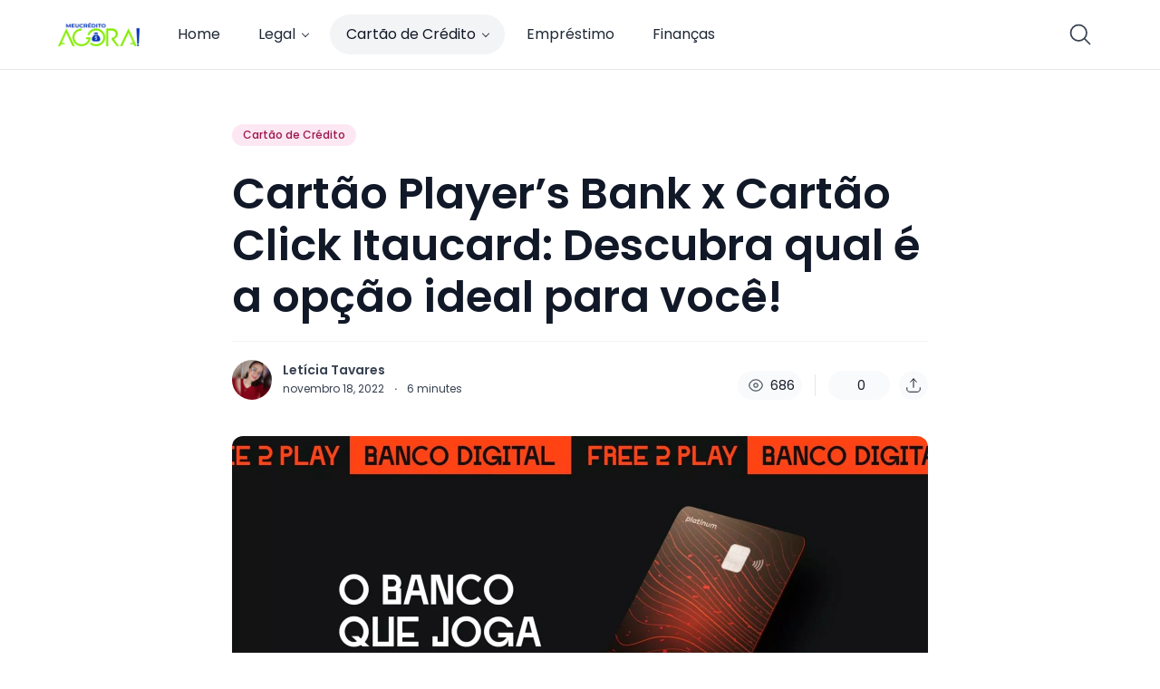

--- FILE ---
content_type: application/javascript
request_url: https://meucreditoagora.com/wp-content/plugins/ncmaz-frontend/dist/assets/Button-c3a394df.js
body_size: 298
content:
import{j as t}from"./main-7da1bb7c.js";import{t as f}from"./twFocusClass-d0735f61.js";const w=({className:i="text-neutral-700 dark:text-neutral-200",translate:l="",sizeClass:c="px-4 py-3 sm:px-6",fontSize:m="text-sm sm:text-base font-medium",disabled:u=!1,href:e,children:s,targetBlank:x,type:p,loading:r,onClick:n=()=>{},title:o=""})=>{const a=`nc-Button relative h-auto inline-flex items-center justify-center rounded-full transition-colors ${m} ${c} ${l} ${i} `+f(!0),d=()=>t.jsxs("svg",{className:"animate-spin -ml-1 mr-3 h-5 w-5",xmlns:"http://www.w3.org/2000/svg",fill:"none",viewBox:"0 0 24 24",children:[t.jsx("circle",{className:"opacity-25",cx:"12",cy:"12",r:"10",stroke:"currentColor",strokeWidth:"3"}),t.jsx("path",{className:"opacity-75",fill:"currentColor",d:"M4 12a8 8 0 018-8V0C5.373 0 0 5.373 0 12h4zm2 5.291A7.962 7.962 0 014 12H0c0 3.042 1.135 5.824 3 7.938l3-2.647z"})]});return e?t.jsx("a",{href:e,target:x?"_blank":void 0,className:`${a} `,onClick:n,rel:"noopener noreferrer",title:o,children:s||"This is Link"}):t.jsxs("button",{disabled:u||r,className:`${a}`,onClick:n,type:p,title:o,children:[r&&d(),s||"This is Button"]})};export{w as B};


--- FILE ---
content_type: application/javascript
request_url: https://strange.spun.com.br/js/strange-push.js
body_size: 2854
content:
(function (window, document) {
  'use strict';

  const defaults = {
    domain: null,
    publicKey: null,
    subscribeUrl: '/api/push/subscriptions',
    serviceWorkerUrl: '/sw-push.js',
    autoRegister: true,
    autoRegisterDelaySeconds: 0,
    autoRegisterIncludePaths: [],
    autoRegisterExcludePaths: [],
    lead: null,
    metadata: null,
  };

  function ensureLeadingSlash(value) {
    if (!value) {
      return '/';
    }

    if (!value.startsWith('/')) {
      return `/${value}`;
    }

    return value;
  }

  function normalizePathConfig(value) {
    if (!value) {
      return [];
    }

    if (Array.isArray(value)) {
      return value
        .map((entry) => (typeof entry === 'string' ? entry.trim() : ''))
        .filter(Boolean)
        .map(ensureLeadingSlash);
    }

    if (typeof value === 'string') {
      return value
        .split(',')
        .map((entry) => entry.trim())
        .filter(Boolean)
        .map(ensureLeadingSlash);
    }

    return [];
  }

  function createPathMatcher(pattern) {
    if (!pattern || pattern === '*') {
      return () => true;
    }

    const normalized = ensureLeadingSlash(pattern).replace(/\/+$/, '') || '/';
    const escaped = normalized.replace(/[.+?^${}()|[\]\\]/g, '\\$&');
    const regexSource = escaped.replace(/\\\*/g, '.*');
    const regex = new RegExp(`^${regexSource}$`);

    return (path) => {
      const candidate = (path || '/').replace(/\/+$/, '') || '/';
      return regex.test(candidate);
    };
  }

  function urlBase64ToUint8Array(base64String) {
    const padding = '='.repeat((4 - (base64String.length % 4)) % 4);
    const base64 = (base64String + padding)
      .replace(/-/g, '+')
      .replace(/_/g, '/');

    const rawData = window.atob(base64);
    const outputArray = new Uint8Array(rawData.length);

    for (let i = 0; i < rawData.length; ++i) {
      outputArray[i] = rawData.charCodeAt(i);
    }
    return outputArray;
  }

  function areUint8ArraysEqual(a, b) {
    if (!(a instanceof Uint8Array) || !(b instanceof Uint8Array)) {
      return false;
    }

    if (a.byteLength !== b.byteLength) {
      return false;
    }

    for (let i = 0; i < a.byteLength; i += 1) {
      if (a[i] !== b[i]) {
        return false;
      }
    }

    return true;
  }

  class StrangePushClient {
    constructor() {
      this.config = { ...defaults };
      this.registration = null;
    }

    init(config = {}) {
      this.config = { ...defaults, ...config };
      this.config.autoRegisterDelaySeconds = Number.isFinite(Number(this.config.autoRegisterDelaySeconds))
        ? Number(this.config.autoRegisterDelaySeconds)
        : 0;
      this.config.autoRegisterIncludePaths = normalizePathConfig(this.config.autoRegisterIncludePaths);
      this.config.autoRegisterExcludePaths = normalizePathConfig(this.config.autoRegisterExcludePaths);

      if (!this.config.domain) {
        this.config.domain = window.location.hostname;
      }

      if (!this.config.publicKey) {
        console.warn('[StrangePush] publicKey não informado. Assinaturas não serão criadas.');
        return;
      }

      if (this.config.subscribeUrl && !/^https?:/i.test(this.config.subscribeUrl)) {
        this.config.subscribeUrl = `${window.location.origin}${this.config.subscribeUrl}`;
      }

      if (this.config.serviceWorkerUrl && this.config.serviceWorkerUrl.startsWith('http')) {
        console.warn('[StrangePush] serviceWorkerUrl deve estar no mesmo domínio do site. Usando caminho relativo padrão.');
        this.config.serviceWorkerUrl = '/sw-push.js';
      }

      this.handleAutoRegister();
    }

    handleAutoRegister() {
      if (!this.shouldAutoRegister()) {
        return;
      }

      const delayMs = Math.max(0, Number(this.config.autoRegisterDelaySeconds) || 0) * 1000;
      const execute = () => {
        this.register().catch((error) => console.error('[StrangePush] Falha ao registrar push:', error));
      };

      if (delayMs > 0) {
        setTimeout(execute, delayMs);
      } else {
        execute();
      }
    }

    shouldAutoRegister() {
      if (this.config.autoRegister === false) {
        return false;
      }

      const currentPath = window.location.pathname || '/';
      const includePatterns = this.config.autoRegisterIncludePaths || [];
      const excludePatterns = this.config.autoRegisterExcludePaths || [];

      if (includePatterns.length > 0) {
        return this.matchesPatterns(includePatterns, currentPath);
      }

      if (excludePatterns.length > 0 && this.matchesPatterns(excludePatterns, currentPath)) {
        return false;
      }

      return true;
    }

    matchesPatterns(patterns, path) {
      return patterns
        .map(createPathMatcher)
        .some((matcher) => {
          try {
            return matcher(path);
          } catch (error) {
            console.warn('[StrangePush] Falha ao avaliar padrão de rota:', error);
            return false;
          }
        });
    }

    async register(lead = null) {
      try {
        if (!('Notification' in window)) {
          console.warn('[StrangePush] Notifications API não suportada neste navegador.');
          return;
        }

        const permission = await this.requestPermission();
        if (permission !== 'granted') {
          console.warn('[StrangePush] Permissão de notificação negada.');
          return;
        }

        if (!('serviceWorker' in navigator)) {
          console.warn('[StrangePush] Service Worker não suportado neste navegador.');
          return;
        }

        if (!this.config.publicKey) {
          console.error('[StrangePush] publicKey não configurado. Não é possível criar assinatura.');
          return;
        }

        console.log('[StrangePush] Registrando service worker...', this.config.serviceWorkerUrl);
        this.registration = await navigator.serviceWorker.register(this.config.serviceWorkerUrl);
        console.log('[StrangePush] Service worker registrado com sucesso.');

        // Aguarda o service worker estar pronto
        await navigator.serviceWorker.ready;

        // Verifica se já existe uma assinatura no navegador
        let subscription = await this.registration.pushManager.getSubscription();
        const serverKey = urlBase64ToUint8Array(this.config.publicKey);

        if (!subscription) {
          console.log('[StrangePush] Criando nova assinatura push...');
          subscription = await this.attemptSubscribe(serverKey);
        } else {
          const currentKeyBuffer = subscription.options && subscription.options.applicationServerKey
            ? new Uint8Array(subscription.options.applicationServerKey)
            : null;

          if (!currentKeyBuffer || !areUint8ArraysEqual(currentKeyBuffer, serverKey)) {
            console.log('[StrangePush] Atualizando assinatura existente (chave diferente).');
            try {
              await subscription.unsubscribe();
            } catch (unsubscribeError) {
              console.warn('[StrangePush] Falha ao cancelar assinatura antiga:', unsubscribeError);
            }

            subscription = await this.attemptSubscribe(serverKey);
          }
        }

        // Envia ao servidor (que vai criar ou atualizar)
        const result = await this.sendSubscription(subscription, lead);

        if (result.is_new) {
          console.log('[StrangePush] ✅ Nova assinatura registrada com sucesso!');
        } else {
          console.log('[StrangePush] ✅ Assinatura atualizada com sucesso!');
        }

        return subscription;
      } catch (error) {
        console.error('[StrangePush] Erro durante registro:', error);

        // Mensagens de erro mais específicas
        if (error.name === 'AbortError') {
          console.error('[StrangePush] O navegador bloqueou o registro. Possíveis causas:');
          console.error('  - Chave VAPID (publicKey) inválida ou mal formatada');
          console.error('  - Problemas com o serviço push do navegador');
          console.error('  - Verifique se a chave VAPID está correta no backend');
        } else if (error.name === 'NotAllowedError') {
          console.error('[StrangePush] Permissão negada pelo usuário.');
        } else if (error.name === 'NotSupportedError') {
          console.error('[StrangePush] Push notifications não suportadas neste navegador/contexto.');
        }

        if (this.registration && typeof this.registration.pushManager?.getSubscription === 'function') {
          try {
            const existingAfterError = await this.registration.pushManager.getSubscription();
            if (existingAfterError) {
              console.warn('[StrangePush] AbortError reportado, mas uma assinatura válida foi encontrada. Prosseguindo com a existente.');
              return existingAfterError;
            }
          } catch (subError) {
            console.warn('[StrangePush] Falha ao verificar assinatura após erro:', subError);
          }
        }

        throw error;
      }
    }

    async attemptSubscribe(applicationServerKey) {
      try {
        return await this.registration.pushManager.subscribe({
          userVisibleOnly: true,
          applicationServerKey,
        });
      } catch (error) {
        if (error.name === 'AbortError') {
          console.warn('[StrangePush] AbortError ao assinar. Tentando invalidar assinatura existente e repetir...');
          const existingSubscription = await this.registration.pushManager.getSubscription();
          if (existingSubscription) {
            try {
              await existingSubscription.unsubscribe();
              console.log('[StrangePush] Assinatura antiga removida com sucesso. Recriando...');
              return await this.registration.pushManager.subscribe({
                userVisibleOnly: true,
                applicationServerKey,
              });
            } catch (unsubscribeError) {
              console.error('[StrangePush] Falha ao remover assinatura antiga:', unsubscribeError);
              throw error;
            }
          }
        }

        throw error;
      }
    }

    async requestPermission() {
      if (Notification.permission === 'granted') {
        return 'granted';
      }

      if (Notification.permission === 'denied') {
        return 'denied';
      }

      try {
        return await Notification.requestPermission();
      } catch (error) {
        console.error('[StrangePush] Erro ao solicitar permissão:', error);
        return 'denied';
      }
    }

    async sendSubscription(pushSubscription, lead = null) {
      const leadInfo = lead || this.config.lead || null;

      const payload = {
        domain: this.config.domain,
        subscription: pushSubscription.toJSON(),
        lead: leadInfo,
        metadata: this.buildMetadata(),
        language: navigator.language,
        timezone: this.getTimezone(),
      };

      const response = await fetch(this.config.subscribeUrl, {
        method: 'POST',
        headers: {
          'Content-Type': 'application/json',
        },
        body: JSON.stringify(payload),
        credentials: 'omit',
      });

      if (!response.ok) {
        const errorBody = await response.text();
        throw new Error(`Erro ao enviar assinatura (${response.status}): ${errorBody}`);
      }

      const result = await response.json().catch(() => ({}));

      if (result.subscription_id) {
        console.log(`[StrangePush] ID da assinatura: ${result.subscription_id}`);
      }

      return result;
    }

    buildMetadata() {
      if (this.config.metadata && typeof this.config.metadata === 'object') {
        return this.config.metadata;
      }

      return {
        pathname: window.location.pathname,
        referrer: document.referrer,
      };
    }

    getTimezone() {
      try {
        return Intl.DateTimeFormat().resolvedOptions().timeZone;
      } catch (error) {
        return null;
      }
    }
  }

  const client = new StrangePushClient();

  window.StrangePush = {
    init: (config) => client.init(config),
    register: (lead) => client.register(lead),
    setLead: (lead) => {
      client.config.lead = lead;
    },
  };

  if (window.StrangePushConfig) {
    client.init(window.StrangePushConfig);
  }
})(window, document);


--- FILE ---
content_type: application/javascript
request_url: https://meucreditoagora.com/wp-content/plugins/ncmaz-frontend/dist/assets/SocialsShare-72c3ccbc.js
body_size: -173
content:
import{j as s}from"./main-7da1bb7c.js";import{S as i}from"./SocialShareItem-47bd3935.js";const n=frontendObject.socialsShare.map(a=>({id:a,name:a,icon:""})),d=({className:a="grid gap-[6px]",href:e="#",size:o=24,image:c=""})=>s.jsx("div",{className:`nc-SocialsShare ${a}`,"data-nc-id":"SocialsShare",children:n.map(r=>s.jsx("div",{children:s.jsx(i,{item:r,href:e,className:"hover:opacity-70",size:o,image:c})},r.name))});export{d as default};


--- FILE ---
content_type: application/javascript
request_url: https://meucreditoagora.com/wp-content/plugins/ncmaz-frontend/dist/assets/GutenbergSections-ddbb470e.js
body_size: 3791
content:
import{j as s,N as O,r as t,R as a,a as i,b as F,E as d}from"./main-7da1bb7c.js";import{H as B}from"./Heading-d23c39f7.js";import{B as V}from"./ButtonSecondary-ae1fabd3.js";import{N as M,a as R}from"./NavItem-57a7d2e8.js";import{B as N}from"./BackgroundSection-05358b00.js";import{D as w}from"./DataStatementBlockV2-30d29f20.js";import{u as C}from"./useGqlQuerySection-9bfe9c93.js";import{G as q,a as H}from"./contants-3c5f400b.js";import{g as Y}from"./useQuery-f80f23cd.js";import{u as G}from"./useLazyQuery-30273466.js";const U=({tabActiveId:r,tabs:n,subHeading:e="",viewMoreHref:c="#",heading:j="🎈 Latest Articles",onClickTab:o})=>s.jsxs("div",{className:"flex flex-col mb-8 relative",children:[s.jsx(B,{desc:e,children:j}),s.jsxs("div",{className:"flex items-center justify-between",children:[s.jsxs(M,{className:"sm:space-x-2",containerClassName:"relative flex w-full overflow-x-auto text-sm md:text-base hiddenScrollbar",children:[s.jsx(R,{isActive:r===-1,onClick:()=>o(-1),children:O.all}),n.map((g,S)=>s.jsx(R,{isActive:r===g.id,onClick:()=>o(g),children:g.name},S))]}),c&&s.jsx("span",{className:"hidden sm:block flex-shrink-0",children:s.jsxs(V,{href:c,className:"!leading-none",children:[s.jsxs("span",{children:[" ",O.viewAll]}),s.jsx("i",{className:"ml-3 las la-arrow-right text-xl leading-none"})]})})]})]});function W({graphQLvariables:r,graphQLData:n,hasSSrInitData:e}){const c=e==null?void 0:e.hasSSrInitData,j=(r==null?void 0:r.variables)||{},[o,g]=t.useState(j),[S,A]=t.useState(-1);t.useEffect(()=>{g(j)},[r]),t.useEffect(()=>{S===-1&&c||g(P=>{var b;return{...P,categoryIn:S===-1?(b=r==null?void 0:r.variables)==null?void 0:b.categoryIn:[S]}})},[S]);let l="";(r==null?void 0:r.queryString)==="GQL_QUERY_GET_POSTS_BY_FILTER"&&(l=q),(r==null?void 0:r.queryString)==="GQL_QUERY_GET_POSTS_BY_SPECIFIC"&&(l=H);const _=Y`
    ${l}
  `;let x=[],E=!1,f=!1,u,m,p,k=()=>{},y,v=()=>{};const[T,L]=G(_,{notifyOnNetworkStatusChange:!0,variables:o}),[I,z]=G(_,{notifyOnNetworkStatusChange:!0,variables:j});return S===-1&&c?(k=()=>{},v=I,u=z.data,m=z.loading,p=z.error,y=z.fetchMore,E=!1,x=(u==null?void 0:u.posts.edges)||[],f=!u&&!m&&!p,x=[...(e==null?void 0:e.initPostIDs.map(b=>{var h;return{node:(h=window.ncmazCoreVariables)==null?void 0:h.ncmazCoreInitPosts[b]}}))||[],...x]):(k=T,u=L.data,m=L.loading,p=L.error,y=L.fetchMore,x=(u==null?void 0:u.posts.edges)||[],E=m&&!x.length,f=!u&&!m&&!p),{IS_SKELETON:E,LISTS_POSTS:x,DONOT_ANY_THING:f,fetchMore:y,error:p,loading:m,data:u,setTabActiveId:A,tabActiveId:S,funcGqlQueryGetPosts:k,funcGqlGetPostsForAllHasInitData:v}}const D=a.lazy(()=>i(()=>import("./SectionMagazine1-f0986238.js"),["assets/SectionMagazine1-f0986238.js","assets/main-7da1bb7c.js","assets/main-1e0ac6ba.css","assets/Card2Skeleton-947c5229.js","assets/PostCardLikeAndComment-236e8108.js","assets/twFocusClass-d0735f61.js","assets/PostCardLikeAction-01cb4582.js","assets/CardAuthor2-49f94af7.js","assets/Avatar-b08ac8d7.js","assets/contants-3c5f400b.js","assets/contantsCommon-3b0e63b7.js","assets/getImageSizesBySizeName-22c25ac1.js","assets/formatDate-dfe39bf7.js","assets/CategoryBadgeList-a420200d.js","assets/Badge-d4175f1f.js","assets/PostCardDropdownShare-3966ec54.js","assets/NcDropDown-5acd154b.js","assets/menu-3c7ac52e.js","assets/use-is-mounted-9435335d.js","assets/transition-858a426d.js","assets/SocialShareItem-47bd3935.js","assets/PostFeaturedMedia-59ef8dc4.js","assets/NcImage-7428b083.js","assets/NextPrev-7d10d2ca.js","assets/PostTypeFeaturedIcon-7ba3a112.js","assets/useIntersectionObserver-17c59976.js","assets/index-0a5360f0.js","assets/ButtonPlayMusicRunningContainer-733bd1c7.js","assets/LoadingVideo-d440e796.js","assets/checkPostStandHasFeaturedImage-07d23d31.js","assets/index-fc60d492.js","assets/Card6-afb6165b.js","assets/PostCardMeta-8e750c89.js","assets/Card6Skeleton-8872ff62.js"])),$=a.lazy(()=>i(()=>import("./SectionMagazine2-ecad0c3b.js"),["assets/SectionMagazine2-ecad0c3b.js","assets/main-7da1bb7c.js","assets/main-1e0ac6ba.css","assets/Card11-22fa1834.js","assets/CategoryBadgeList-a420200d.js","assets/Badge-d4175f1f.js","assets/PostCardLikeAndComment-236e8108.js","assets/twFocusClass-d0735f61.js","assets/PostCardLikeAction-01cb4582.js","assets/PostCardMeta-8e750c89.js","assets/Avatar-b08ac8d7.js","assets/contants-3c5f400b.js","assets/contantsCommon-3b0e63b7.js","assets/getImageSizesBySizeName-22c25ac1.js","assets/formatDate-dfe39bf7.js","assets/PostFeaturedMedia-59ef8dc4.js","assets/NcImage-7428b083.js","assets/NextPrev-7d10d2ca.js","assets/PostTypeFeaturedIcon-7ba3a112.js","assets/useIntersectionObserver-17c59976.js","assets/index-0a5360f0.js","assets/ButtonPlayMusicRunningContainer-733bd1c7.js","assets/LoadingVideo-d440e796.js","assets/PostCardDropdownShare-3966ec54.js","assets/NcDropDown-5acd154b.js","assets/menu-3c7ac52e.js","assets/use-is-mounted-9435335d.js","assets/transition-858a426d.js","assets/SocialShareItem-47bd3935.js","assets/PostMoreActionDropdown-1e473441.js","assets/ButtonPrimaryDanger-b3cd64df.js","assets/Button-c3a394df.js","assets/ButtonSecondary-ae1fabd3.js","assets/NcModal-cfae4a20.js","assets/ButtonClose-7f0c1448.js","assets/dialog-5145ed73.js","assets/ButtonPrimary-22136daf.js","assets/checkPostStandHasFeaturedImage-07d23d31.js","assets/Card11Skeleton-4b7902b5.js","assets/index-fc60d492.js","assets/Card2Skeleton-947c5229.js","assets/CardAuthor2-49f94af7.js"])),K=a.lazy(()=>i(()=>import("./SectionMagazine3-26dab315.js"),["assets/SectionMagazine3-26dab315.js","assets/main-7da1bb7c.js","assets/main-1e0ac6ba.css","assets/Card2Skeleton-947c5229.js","assets/PostCardLikeAndComment-236e8108.js","assets/twFocusClass-d0735f61.js","assets/PostCardLikeAction-01cb4582.js","assets/CardAuthor2-49f94af7.js","assets/Avatar-b08ac8d7.js","assets/contants-3c5f400b.js","assets/contantsCommon-3b0e63b7.js","assets/getImageSizesBySizeName-22c25ac1.js","assets/formatDate-dfe39bf7.js","assets/CategoryBadgeList-a420200d.js","assets/Badge-d4175f1f.js","assets/PostCardDropdownShare-3966ec54.js","assets/NcDropDown-5acd154b.js","assets/menu-3c7ac52e.js","assets/use-is-mounted-9435335d.js","assets/transition-858a426d.js","assets/SocialShareItem-47bd3935.js","assets/PostFeaturedMedia-59ef8dc4.js","assets/NcImage-7428b083.js","assets/NextPrev-7d10d2ca.js","assets/PostTypeFeaturedIcon-7ba3a112.js","assets/useIntersectionObserver-17c59976.js","assets/index-0a5360f0.js","assets/ButtonPlayMusicRunningContainer-733bd1c7.js","assets/LoadingVideo-d440e796.js","assets/checkPostStandHasFeaturedImage-07d23d31.js","assets/index-fc60d492.js","assets/Card6-afb6165b.js","assets/PostCardMeta-8e750c89.js","assets/Card9-ce2233d9.js","assets/Card9Skeleton-e841febc.js"])),Q=a.lazy(()=>i(()=>import("./SectionMagazine4-0db00d8b.js"),["assets/SectionMagazine4-0db00d8b.js","assets/main-7da1bb7c.js","assets/main-1e0ac6ba.css","assets/Card6-afb6165b.js","assets/NcImage-7428b083.js","assets/getImageSizesBySizeName-22c25ac1.js","assets/PostCardMeta-8e750c89.js","assets/Avatar-b08ac8d7.js","assets/contants-3c5f400b.js","assets/contantsCommon-3b0e63b7.js","assets/formatDate-dfe39bf7.js","assets/PostCardLikeAndComment-236e8108.js","assets/twFocusClass-d0735f61.js","assets/PostCardLikeAction-01cb4582.js","assets/CategoryBadgeList-a420200d.js","assets/Badge-d4175f1f.js","assets/PostTypeFeaturedIcon-7ba3a112.js","assets/PostCardDropdownShare-3966ec54.js","assets/NcDropDown-5acd154b.js","assets/menu-3c7ac52e.js","assets/use-is-mounted-9435335d.js","assets/transition-858a426d.js","assets/SocialShareItem-47bd3935.js","assets/Card8Skeleton-bcf42b08.js","assets/SocialsShare-72c3ccbc.js","assets/index-fc60d492.js","assets/Card9-ce2233d9.js","assets/PostFeaturedMedia-59ef8dc4.js","assets/NextPrev-7d10d2ca.js","assets/useIntersectionObserver-17c59976.js","assets/index-0a5360f0.js","assets/ButtonPlayMusicRunningContainer-733bd1c7.js","assets/LoadingVideo-d440e796.js","assets/Card9Skeleton-e841febc.js"])),J=a.lazy(()=>i(()=>import("./SectionMagazine5-ff2af330.js"),["assets/SectionMagazine5-ff2af330.js","assets/main-7da1bb7c.js","assets/main-1e0ac6ba.css","assets/Card13Skeleton-8497eceb.js","assets/NcImage-7428b083.js","assets/getImageSizesBySizeName-22c25ac1.js","assets/SocialsShare-72c3ccbc.js","assets/SocialShareItem-47bd3935.js","assets/PostCardMeta-8e750c89.js","assets/Avatar-b08ac8d7.js","assets/contants-3c5f400b.js","assets/contantsCommon-3b0e63b7.js","assets/formatDate-dfe39bf7.js","assets/PostTypeFeaturedIcon-7ba3a112.js","assets/checkPostStandHasFeaturedImage-07d23d31.js","assets/index-fc60d492.js"])),Z=a.lazy(()=>i(()=>import("./SectionMagazine6-931d3bb6.js"),["assets/SectionMagazine6-931d3bb6.js","assets/main-7da1bb7c.js","assets/main-1e0ac6ba.css","assets/Avatar-b08ac8d7.js","assets/contants-3c5f400b.js","assets/contantsCommon-3b0e63b7.js","assets/getImageSizesBySizeName-22c25ac1.js","assets/NcImage-7428b083.js","assets/PostCardMeta-8e750c89.js","assets/formatDate-dfe39bf7.js","assets/index-fc60d492.js"])),X=a.lazy(()=>i(()=>import("./SectionMagazine7-d342b95a.js"),["assets/SectionMagazine7-d342b95a.js","assets/main-7da1bb7c.js","assets/main-1e0ac6ba.css","assets/Card10Skeleton-924f0796.js","assets/CategoryBadgeList-a420200d.js","assets/Badge-d4175f1f.js","assets/PostFeaturedMedia-59ef8dc4.js","assets/NcImage-7428b083.js","assets/getImageSizesBySizeName-22c25ac1.js","assets/NextPrev-7d10d2ca.js","assets/twFocusClass-d0735f61.js","assets/PostTypeFeaturedIcon-7ba3a112.js","assets/useIntersectionObserver-17c59976.js","assets/index-0a5360f0.js","assets/ButtonPlayMusicRunningContainer-733bd1c7.js","assets/LoadingVideo-d440e796.js","assets/Avatar-b08ac8d7.js","assets/contants-3c5f400b.js","assets/contantsCommon-3b0e63b7.js","assets/formatDate-dfe39bf7.js","assets/PostCardLikeAction-01cb4582.js","assets/index-fc60d492.js","assets/CardAuthor2-49f94af7.js","assets/PostCardDropdownShare-3966ec54.js","assets/NcDropDown-5acd154b.js","assets/menu-3c7ac52e.js","assets/use-is-mounted-9435335d.js","assets/transition-858a426d.js","assets/SocialShareItem-47bd3935.js"])),ss=a.lazy(()=>i(()=>import("./SectionMagazine8-bc040774.js"),["assets/SectionMagazine8-bc040774.js","assets/main-7da1bb7c.js","assets/main-1e0ac6ba.css","assets/Card17PodcastSkeleton-f1759804.js","assets/CategoryBadgeList-a420200d.js","assets/Badge-d4175f1f.js","assets/PostCardLikeAndComment-236e8108.js","assets/twFocusClass-d0735f61.js","assets/PostCardLikeAction-01cb4582.js","assets/ButtonPlayMusicRunningContainer-733bd1c7.js","assets/LoadingVideo-d440e796.js","assets/PostTypeFeaturedIcon-7ba3a112.js","assets/NcImage-7428b083.js","assets/getImageSizesBySizeName-22c25ac1.js","assets/PostCardDropdownShare-3966ec54.js","assets/NcDropDown-5acd154b.js","assets/menu-3c7ac52e.js","assets/use-is-mounted-9435335d.js","assets/transition-858a426d.js","assets/SocialShareItem-47bd3935.js","assets/index-fc60d492.js","assets/checkPostStandHasFeaturedImage-07d23d31.js"])),es=a.lazy(()=>i(()=>import("./SectionMagazine9-ad2aa914.js"),["assets/SectionMagazine9-ad2aa914.js","assets/main-7da1bb7c.js","assets/main-1e0ac6ba.css","assets/Card15PodcastSkeleton-6efec17e.js","assets/NcImage-7428b083.js","assets/getImageSizesBySizeName-22c25ac1.js","assets/ButtonPlayMusicRunningContainer-733bd1c7.js","assets/LoadingVideo-d440e796.js","assets/PostTypeFeaturedIcon-7ba3a112.js","assets/checkPostStandHasFeaturedImage-07d23d31.js","assets/index-fc60d492.js","assets/Card9-ce2233d9.js","assets/PostCardLikeAndComment-236e8108.js","assets/twFocusClass-d0735f61.js","assets/PostCardLikeAction-01cb4582.js","assets/CategoryBadgeList-a420200d.js","assets/Badge-d4175f1f.js","assets/PostFeaturedMedia-59ef8dc4.js","assets/NextPrev-7d10d2ca.js","assets/useIntersectionObserver-17c59976.js","assets/index-0a5360f0.js","assets/formatDate-dfe39bf7.js","assets/PostCardDropdownShare-3966ec54.js","assets/NcDropDown-5acd154b.js","assets/menu-3c7ac52e.js","assets/use-is-mounted-9435335d.js","assets/transition-858a426d.js","assets/SocialShareItem-47bd3935.js","assets/Card9Skeleton-e841febc.js"])),ts=a.lazy(()=>i(()=>import("./SectionLargeSlider-e01f636b.js"),["assets/SectionLargeSlider-e01f636b.js","assets/main-7da1bb7c.js","assets/main-1e0ac6ba.css","assets/NcImage-7428b083.js","assets/getImageSizesBySizeName-22c25ac1.js","assets/NextPrev-7d10d2ca.js","assets/twFocusClass-d0735f61.js","assets/PostCardLikeAndComment-236e8108.js","assets/PostCardLikeAction-01cb4582.js","assets/CardAuthor2-49f94af7.js","assets/Avatar-b08ac8d7.js","assets/contants-3c5f400b.js","assets/contantsCommon-3b0e63b7.js","assets/formatDate-dfe39bf7.js","assets/CategoryBadgeList-a420200d.js","assets/Badge-d4175f1f.js","assets/PostCardDropdownShare-3966ec54.js","assets/NcDropDown-5acd154b.js","assets/menu-3c7ac52e.js","assets/use-is-mounted-9435335d.js","assets/transition-858a426d.js","assets/SocialShareItem-47bd3935.js","assets/index-fc60d492.js"])),rs=({className:r="",domNode:n,apiSettings:e,sectionIndex:c})=>{const{graphQLvariables:j,settings:o,graphQLData:g,hasSSrInitData:S}=e,{funcGqlQueryGetPosts:A,IS_SKELETON:l,LISTS_POSTS:_,error:x,setTabActiveId:E,tabActiveId:f}=W({graphQLData:g,graphQLvariables:j,hasSSrInitData:S});let u=null;u=C(A,c,f).ref;const m=y=>{if(y===-1){E(y);return}y.id!==f&&E(y.id)},p=()=>{switch(e.settings.sectionName){case"magazine-1":return s.jsx(t.Suspense,{fallback:s.jsx("div",{}),children:s.jsx(D,{isLoading:l,listPosts:_})});case"magazine-2":return s.jsx(t.Suspense,{fallback:s.jsx("div",{}),children:s.jsx($,{isLoading:l,listPosts:_})});case"magazine-3":return s.jsx(t.Suspense,{fallback:s.jsx("div",{}),children:s.jsx(K,{isLoading:l,listPosts:_})});case"magazine-4":return s.jsx(t.Suspense,{fallback:s.jsx("div",{}),children:s.jsx(Q,{isLoading:l,listPosts:_})});case"magazine-5":return s.jsx(t.Suspense,{fallback:s.jsx("div",{}),children:s.jsx(J,{isLoading:l,listPosts:_})});case"magazine-6":return s.jsx(t.Suspense,{fallback:s.jsx("div",{}),children:s.jsx(Z,{isLoading:l,listPosts:_})});case"magazine-7":return s.jsx(t.Suspense,{fallback:s.jsx("div",{}),children:s.jsx(X,{isLoading:l,listPosts:_})});case"magazine-8":return s.jsx(t.Suspense,{fallback:s.jsx("div",{}),children:s.jsx(ss,{isLoading:l,listPosts:_})});case"magazine-9":return s.jsx(t.Suspense,{fallback:s.jsx("div",{}),children:s.jsx(es,{isLoading:l,listPosts:_})});case"large-slider":return s.jsx(t.Suspense,{fallback:s.jsx("div",{}),children:s.jsx(ts,{isLoading:l,listPosts:_})});default:return s.jsx(t.Suspense,{fallback:s.jsx("div",{}),children:s.jsx(D,{isLoading:l,listPosts:_})})}},k=()=>{const{hasBackground:y,showFilterTab:v,categories:T,viewMoreHref:L,heading:I,subHeading:z}=o,P=y;return s.jsxs("div",{className:`nc-FactoryBlockMagazine relative ${P?"py-14 sm:py-16":""}  ${r}`,ref:u,children:[P&&s.jsx(N,{}),s.jsxs("div",{className:"relative",children:[v&&(T!=null&&T.length)?s.jsx(U,{tabActiveId:f,tabs:T,viewMoreHref:L,heading:I,subHeading:z,onClickTab:m}):s.jsx(B,{desc:z,children:I}),s.jsx(w,{className:"my-5",data:_,error:x,isSkeleton:l}),p()]})]})};return F.createPortal(k(),n)},as=a.lazy(()=>i(()=>import("./FactoryBlockPostsGrid-38c6f39b.js"),["assets/FactoryBlockPostsGrid-38c6f39b.js","assets/main-7da1bb7c.js","assets/main-1e0ac6ba.css","assets/Heading-d23c39f7.js","assets/NextPrev-7d10d2ca.js","assets/twFocusClass-d0735f61.js","assets/BackgroundSection-05358b00.js","assets/Card7Skeleton-6d420d33.js","assets/Avatar-b08ac8d7.js","assets/contants-3c5f400b.js","assets/contantsCommon-3b0e63b7.js","assets/getImageSizesBySizeName-22c25ac1.js","assets/PostCardMeta-8e750c89.js","assets/formatDate-dfe39bf7.js","assets/NcImage-7428b083.js","assets/PostTypeFeaturedIcon-7ba3a112.js","assets/index-fc60d492.js","assets/CategoryBadgeList-a420200d.js","assets/Badge-d4175f1f.js","assets/SocialsShare-72c3ccbc.js","assets/SocialShareItem-47bd3935.js","assets/PostCardLikeAndComment-236e8108.js","assets/PostCardLikeAction-01cb4582.js","assets/PostCardDropdownShare-3966ec54.js","assets/NcDropDown-5acd154b.js","assets/menu-3c7ac52e.js","assets/use-is-mounted-9435335d.js","assets/transition-858a426d.js","assets/checkPostStandHasFeaturedImage-07d23d31.js","assets/CardAuthor2-49f94af7.js","assets/PostFeaturedMedia-59ef8dc4.js","assets/useIntersectionObserver-17c59976.js","assets/index-0a5360f0.js","assets/ButtonPlayMusicRunningContainer-733bd1c7.js","assets/LoadingVideo-d440e796.js","assets/Card9-ce2233d9.js","assets/Card10Skeleton-924f0796.js","assets/Card10V2Skeleton-0a611e20.js","assets/Card11-22fa1834.js","assets/PostMoreActionDropdown-1e473441.js","assets/ButtonPrimaryDanger-b3cd64df.js","assets/Button-c3a394df.js","assets/ButtonSecondary-ae1fabd3.js","assets/NcModal-cfae4a20.js","assets/ButtonClose-7f0c1448.js","assets/dialog-5145ed73.js","assets/ButtonPrimary-22136daf.js","assets/Card15PodcastSkeleton-6efec17e.js","assets/DataStatementBlockV2-30d29f20.js","assets/EmptyState-e4c43123.js","assets/Card9Skeleton-e841febc.js","assets/Card11Skeleton-4b7902b5.js","assets/useGqlQuerySection-9bfe9c93.js","assets/Card2Skeleton-947c5229.js","assets/Card6-afb6165b.js","assets/Card8Skeleton-bcf42b08.js","assets/Card13Skeleton-8497eceb.js","assets/Card17PodcastSkeleton-f1759804.js","assets/Card18Skeleton-136ac11b.js","assets/Card6Skeleton-8872ff62.js","assets/NavItem-57a7d2e8.js","assets/useQuery-f80f23cd.js","assets/useLazyQuery-30273466.js"])),is=a.lazy(()=>i(()=>import("./FactoryBlockPostsSlider-f902e9ff.js"),["assets/FactoryBlockPostsSlider-f902e9ff.js","assets/main-7da1bb7c.js","assets/main-1e0ac6ba.css","assets/Heading-d23c39f7.js","assets/NextPrev-7d10d2ca.js","assets/twFocusClass-d0735f61.js","assets/BackgroundSection-05358b00.js","assets/glide.esm-4bd3ed45.js","assets/Card7Skeleton-6d420d33.js","assets/Avatar-b08ac8d7.js","assets/contants-3c5f400b.js","assets/contantsCommon-3b0e63b7.js","assets/getImageSizesBySizeName-22c25ac1.js","assets/PostCardMeta-8e750c89.js","assets/formatDate-dfe39bf7.js","assets/NcImage-7428b083.js","assets/PostTypeFeaturedIcon-7ba3a112.js","assets/index-fc60d492.js","assets/CategoryBadgeList-a420200d.js","assets/Badge-d4175f1f.js","assets/SocialsShare-72c3ccbc.js","assets/SocialShareItem-47bd3935.js","assets/PostCardLikeAndComment-236e8108.js","assets/PostCardLikeAction-01cb4582.js","assets/PostCardDropdownShare-3966ec54.js","assets/NcDropDown-5acd154b.js","assets/menu-3c7ac52e.js","assets/use-is-mounted-9435335d.js","assets/transition-858a426d.js","assets/checkPostStandHasFeaturedImage-07d23d31.js","assets/CardAuthor2-49f94af7.js","assets/PostFeaturedMedia-59ef8dc4.js","assets/useIntersectionObserver-17c59976.js","assets/index-0a5360f0.js","assets/ButtonPlayMusicRunningContainer-733bd1c7.js","assets/LoadingVideo-d440e796.js","assets/Card9-ce2233d9.js","assets/Card10Skeleton-924f0796.js","assets/Card10V2Skeleton-0a611e20.js","assets/Card11-22fa1834.js","assets/PostMoreActionDropdown-1e473441.js","assets/ButtonPrimaryDanger-b3cd64df.js","assets/Button-c3a394df.js","assets/ButtonSecondary-ae1fabd3.js","assets/NcModal-cfae4a20.js","assets/ButtonClose-7f0c1448.js","assets/dialog-5145ed73.js","assets/ButtonPrimary-22136daf.js","assets/DataStatementBlockV2-30d29f20.js","assets/EmptyState-e4c43123.js","assets/Card9Skeleton-e841febc.js","assets/Card11Skeleton-4b7902b5.js","assets/Card15PodcastSkeleton-6efec17e.js","assets/useGqlQuerySection-9bfe9c93.js","assets/Card2Skeleton-947c5229.js","assets/Card6-afb6165b.js","assets/Card8Skeleton-bcf42b08.js","assets/Card13Skeleton-8497eceb.js","assets/Card17PodcastSkeleton-f1759804.js","assets/Card18Skeleton-136ac11b.js","assets/Card6Skeleton-8872ff62.js","assets/NavItem-57a7d2e8.js","assets/useQuery-f80f23cd.js","assets/useLazyQuery-30273466.js"])),ns=a.lazy(()=>i(()=>import("./FactoryBlockTermsSlider-bbd93721.js"),["assets/FactoryBlockTermsSlider-bbd93721.js","assets/main-7da1bb7c.js","assets/main-1e0ac6ba.css","assets/BackgroundSection-05358b00.js","assets/Heading-d23c39f7.js","assets/NextPrev-7d10d2ca.js","assets/twFocusClass-d0735f61.js","assets/glide.esm-4bd3ed45.js","assets/CardCategory2Skeleton-3dc03ec6.js","assets/NcImage-7428b083.js","assets/getImageSizesBySizeName-22c25ac1.js","assets/Badge-d4175f1f.js","assets/index-fc60d492.js","assets/CardCategory5Skeleton-4881121d.js","assets/DataStatementBlockV2-30d29f20.js","assets/EmptyState-e4c43123.js","assets/useGqlQuerySection-9bfe9c93.js","assets/useIntersectionObserver-17c59976.js","assets/useGutenbergSectionWithGQLGetTerms-f70f8f54.js","assets/contants-3c5f400b.js","assets/contantsCommon-3b0e63b7.js","assets/useQuery-f80f23cd.js","assets/useLazyQuery-30273466.js"])),cs=a.lazy(()=>i(()=>import("./FactoryBlockTermsGrid-26b11cad.js"),["assets/FactoryBlockTermsGrid-26b11cad.js","assets/main-7da1bb7c.js","assets/main-1e0ac6ba.css","assets/BackgroundSection-05358b00.js","assets/SectionGridCategoryBox-3ba1c195.js","assets/CardCategory1Skeleton-8bb830bf.js","assets/NcImage-7428b083.js","assets/getImageSizesBySizeName-22c25ac1.js","assets/index-fc60d492.js","assets/CardCategory2Skeleton-3dc03ec6.js","assets/Badge-d4175f1f.js","assets/CardCategory5Skeleton-4881121d.js","assets/Heading-d23c39f7.js","assets/NextPrev-7d10d2ca.js","assets/twFocusClass-d0735f61.js","assets/DataStatementBlockV2-30d29f20.js","assets/EmptyState-e4c43123.js","assets/useGqlQuerySection-9bfe9c93.js","assets/useIntersectionObserver-17c59976.js","assets/useGutenbergSectionWithGQLGetTerms-f70f8f54.js","assets/contants-3c5f400b.js","assets/contantsCommon-3b0e63b7.js","assets/useQuery-f80f23cd.js","assets/useLazyQuery-30273466.js"])),os=a.lazy(()=>i(()=>import("./FactoryBlockUsersSlider-a237e16c.js"),["assets/FactoryBlockUsersSlider-a237e16c.js","assets/main-7da1bb7c.js","assets/main-1e0ac6ba.css","assets/BackgroundSection-05358b00.js","assets/Heading-d23c39f7.js","assets/NextPrev-7d10d2ca.js","assets/twFocusClass-d0735f61.js","assets/glide.esm-4bd3ed45.js","assets/CardAuthorBox2Skeleton-5ef68ab8.js","assets/Avatar-b08ac8d7.js","assets/contants-3c5f400b.js","assets/contantsCommon-3b0e63b7.js","assets/getImageSizesBySizeName-22c25ac1.js","assets/NcImage-7428b083.js","assets/index-fc60d492.js","assets/CardAuthorBoxSkeleton-0928d184.js","assets/DataStatementBlockV2-30d29f20.js","assets/EmptyState-e4c43123.js","assets/useGqlQuerySection-9bfe9c93.js","assets/useIntersectionObserver-17c59976.js","assets/useGutenbergSectionWithGQLGetUsers-c76195af.js","assets/useQuery-f80f23cd.js","assets/useLazyQuery-30273466.js"])),ls=a.lazy(()=>i(()=>import("./FactoryBlockUsersGrid-04e8ce40.js"),["assets/FactoryBlockUsersGrid-04e8ce40.js","assets/main-7da1bb7c.js","assets/main-1e0ac6ba.css","assets/BackgroundSection-05358b00.js","assets/CardAuthorBoxSkeleton-0928d184.js","assets/Avatar-b08ac8d7.js","assets/contants-3c5f400b.js","assets/contantsCommon-3b0e63b7.js","assets/getImageSizesBySizeName-22c25ac1.js","assets/CardAuthorBox2Skeleton-5ef68ab8.js","assets/NcImage-7428b083.js","assets/index-fc60d492.js","assets/Heading-d23c39f7.js","assets/NextPrev-7d10d2ca.js","assets/twFocusClass-d0735f61.js","assets/DataStatementBlockV2-30d29f20.js","assets/EmptyState-e4c43123.js","assets/useGqlQuerySection-9bfe9c93.js","assets/useIntersectionObserver-17c59976.js","assets/useGutenbergSectionWithGQLGetUsers-c76195af.js","assets/useQuery-f80f23cd.js","assets/useLazyQuery-30273466.js"])),_s=a.lazy(()=>i(()=>import("./FactoryBlockVideos-2a00d817.js"),["assets/FactoryBlockVideos-2a00d817.js","assets/main-7da1bb7c.js","assets/main-1e0ac6ba.css","assets/BackgroundSection-05358b00.js","assets/Heading-d23c39f7.js","assets/NextPrev-7d10d2ca.js","assets/twFocusClass-d0735f61.js","assets/NcImage-7428b083.js","assets/getImageSizesBySizeName-22c25ac1.js","assets/NcPlayIcon-a5374cfe.js","assets/index-0a5360f0.js"])),us=a.lazy(()=>i(()=>import("./FactoryBlockWidgetPosts-8e2db1aa.js"),["assets/FactoryBlockWidgetPosts-8e2db1aa.js","assets/main-7da1bb7c.js","assets/main-1e0ac6ba.css","assets/Card3Small-75300b99.js","assets/NcImage-7428b083.js","assets/getImageSizesBySizeName-22c25ac1.js","assets/index-fc60d492.js","assets/PostCardMeta-8e750c89.js","assets/Avatar-b08ac8d7.js","assets/contants-3c5f400b.js","assets/contantsCommon-3b0e63b7.js","assets/formatDate-dfe39bf7.js","assets/WidgetHeading1-a459c335.js","assets/DataStatementBlockV2-30d29f20.js","assets/EmptyState-e4c43123.js","assets/useGqlQuerySection-9bfe9c93.js","assets/useIntersectionObserver-17c59976.js","assets/Heading-d23c39f7.js","assets/NextPrev-7d10d2ca.js","assets/twFocusClass-d0735f61.js","assets/ButtonSecondary-ae1fabd3.js","assets/Button-c3a394df.js","assets/NavItem-57a7d2e8.js","assets/BackgroundSection-05358b00.js","assets/useQuery-f80f23cd.js","assets/useLazyQuery-30273466.js"])),ds=a.lazy(()=>i(()=>import("./FactoryBlockWidgetUsers-ae7c0bd6.js"),["assets/FactoryBlockWidgetUsers-ae7c0bd6.js","assets/main-7da1bb7c.js","assets/main-1e0ac6ba.css","assets/Avatar-b08ac8d7.js","assets/contants-3c5f400b.js","assets/contantsCommon-3b0e63b7.js","assets/getImageSizesBySizeName-22c25ac1.js","assets/index-fc60d492.js","assets/WidgetHeading1-a459c335.js","assets/DataStatementBlockV2-30d29f20.js","assets/EmptyState-e4c43123.js","assets/useGqlQuerySection-9bfe9c93.js","assets/useIntersectionObserver-17c59976.js","assets/useGutenbergSectionWithGQLGetUsers-c76195af.js","assets/useQuery-f80f23cd.js","assets/useLazyQuery-30273466.js"])),js=a.lazy(()=>i(()=>import("./FactoryBlockWidgetTerms-c4f4f7d5.js"),["assets/FactoryBlockWidgetTerms-c4f4f7d5.js","assets/main-7da1bb7c.js","assets/main-1e0ac6ba.css","assets/CardCategory1Skeleton-8bb830bf.js","assets/NcImage-7428b083.js","assets/getImageSizesBySizeName-22c25ac1.js","assets/index-fc60d492.js","assets/Tag-3fa3875a.js","assets/WidgetHeading1-a459c335.js","assets/DataStatementBlockV2-30d29f20.js","assets/EmptyState-e4c43123.js","assets/useGqlQuerySection-9bfe9c93.js","assets/useIntersectionObserver-17c59976.js","assets/useGutenbergSectionWithGQLGetTerms-f70f8f54.js","assets/contants-3c5f400b.js","assets/contantsCommon-3b0e63b7.js","assets/useQuery-f80f23cd.js","assets/useLazyQuery-30273466.js"])),Ss=document.querySelectorAll("[data-nc-gutenberg-section=true]"),ys=()=>{const r=(n,e)=>{const c=e,j=n.getAttribute("data-nc-gutenberg-section-api");if(!j)return null;const o=JSON.parse(j);switch(n.getAttribute("data-nc-gutenberg-section-type")||""){case"block-magazine":return s.jsx(d,{children:s.jsx(rs,{sectionIndex:c,domNode:n,apiSettings:o})},e);case"block-posts-slider":return s.jsx(d,{children:s.jsx(t.Suspense,{fallback:s.jsx("div",{}),children:s.jsx(is,{sectionIndex:c,domNode:n,apiSettings:o},e)},e)},e);case"block-posts-grid":return s.jsx(d,{children:s.jsx(t.Suspense,{fallback:s.jsx("div",{}),children:s.jsx(as,{sectionIndex:c,domNode:n,apiSettings:o},e)},e)},e);case"block-terms-slider":return s.jsx(d,{children:s.jsx(t.Suspense,{fallback:s.jsx("div",{}),children:s.jsx(ns,{sectionIndex:c,domNode:n,apiSettings:o},e)},e)},e);case"block-terms-grid":return s.jsx(d,{children:s.jsx(t.Suspense,{fallback:s.jsx("div",{}),children:s.jsx(cs,{sectionIndex:c,domNode:n,apiSettings:o},e)},e)},e);case"block-users-slider":return s.jsx(d,{children:s.jsx(t.Suspense,{fallback:s.jsx("div",{}),children:s.jsx(os,{sectionIndex:c,domNode:n,apiSettings:o},e)},e)},e);case"block-users-grid":return s.jsx(d,{children:s.jsx(t.Suspense,{fallback:s.jsx("div",{}),children:s.jsx(ls,{sectionIndex:c,domNode:n,apiSettings:o},e)},e)},e);case"block-videos":return s.jsx(d,{children:s.jsx(t.Suspense,{fallback:s.jsx("div",{}),children:s.jsx(_s,{domNode:n,apiSettings:o},e)},e)},e);case"block-widget-posts":return s.jsx(d,{children:s.jsx(t.Suspense,{fallback:s.jsx("div",{}),children:s.jsx(us,{sectionIndex:c,domNode:n,apiSettings:o},e)},e)},e);case"block-widget-users":return s.jsx(d,{children:s.jsx(t.Suspense,{fallback:s.jsx("div",{}),children:s.jsx(ds,{sectionIndex:c,domNode:n,apiSettings:o},e)},e)},e);case"block-widget-terms":return s.jsx(d,{children:s.jsx(t.Suspense,{fallback:s.jsx("div",{}),children:s.jsx(js,{sectionIndex:c,domNode:n,apiSettings:o},e)},e)},e);default:return null}};return s.jsx(s.Fragment,{children:Array.from(Ss).map(r)})},Ps=Object.freeze(Object.defineProperty({__proto__:null,default:ys},Symbol.toStringTag,{value:"Module"}));export{Ps as G,U as H,W as u};


--- FILE ---
content_type: application/javascript
request_url: https://analytics.spun.com.br/stats.js?v=3.0
body_size: 1318
content:
function __SPUN_FETCH(url, method, data, callback) {
    var xhr = new XMLHttpRequest();
    xhr.open(method, url, true);
    xhr.onload = function () {
        if (xhr.status >= 200 && xhr.status < 400) {
            if (callback) {
                console.log(xhr.responseText);
                callback(xhr.responseText);
            }
        }
    };
    xhr.send(data);
}

// Função para injetar scripts de forma assíncrona (Adicionada)
function __SPUN_LOAD_ASYNC(url) {
    var script = document.createElement('script');
    script.src = url;
    script.type = 'text/javascript';
    script.async = true; // Define o carregamento como async
    
    // Insere no head ou antes do primeiro script encontrado
    var firstScript = document.getElementsByTagName('script')[0];
    if (firstScript && firstScript.parentNode) {
        firstScript.parentNode.insertBefore(script, firstScript);
    } else {
        document.head.appendChild(script);
    }
}

window.addEventListener("load", () => {
    let e = Array.from(new URLSearchParams(window.location.search)).filter(([e]) => e.startsWith("utm")).map(e => e.join("=")).join("&");
    e.length && document.querySelectorAll("a").forEach(t => {
        t.href += (t.href.includes("?") ? "&" : "?") + e
    })
});

function __SPUNMKID(length) {
    var result = '';
    var characters = 'ABCDEFGHIJKLMNOPQRSTUVWXYZabcdefghijklmnopqrstuvwxyz0123456789';
    var charactersLength = characters.length;
    for (var i = 0; i < length; i++) {
        result += characters.charAt(Math.floor(Math.random() * charactersLength));
    }
    return result;
}

function __SPUN_SC(name, value, days) {
    var expires = "";
    if (days) {
        var date = new Date();
        date.setTime(date.getTime() + (days * 24 * 60 * 60 * 1000));
        expires = "; expires=" + date.toUTCString();
    }
    document.cookie = name + "=" + (value || "") + expires + "; path=/";
}

function __SPUN_GC(name) {
    var nameEQ = name + "=";
    var ca = document.cookie.split(';');
    for (var i = 0; i < ca.length; i++) {
        var c = ca[i];
        while (c.charAt(0) == ' ') c = c.substring(1, c.length);
        if (c.indexOf(nameEQ) == 0) return c.substring(nameEQ.length, c.length);
    }
    return null;
}

var __SPUN_ID = __SPUN_GC("__SPUN_ID");
if (__SPUN_ID == null || __SPUN_ID.length != 16) {
    var __SPUN_ID = __SPUNMKID(16);
    __SPUN_SC("__SPUN_ID", __SPUN_ID, 365);
}

function __SPUNSTATS_ONLINE() {
    try {
        var GDMDHST = window.location.host || "";
        var GDMDHSTFMDT = new FormData();
        GDMDHSTFMDT.append('host', GDMDHST);
        GDMDHSTFMDT.append('spunid', __SPUN_ID);
        GDMDHSTFMDT.append('url', window.location.href);

        /*
        navigator.sendBeacon("https://analytics.spun.com.br/site-stats/", GDMDHSTFMDT);
        */

        __SPUN_FETCH("https://analytics.spun.com.br/site-stats/", "POST", GDMDHSTFMDT);
    } catch (e) {}
}

function __SPUNSTATS_PAGEVIEW() {
    try {
        var GDMDHST = window.location.host || "";
        var GDMDHSTFMDT = new FormData();

        GDMDHSTFMDT.append('host', GDMDHST);
        GDMDHSTFMDT.append('spunid', __SPUN_ID);
        GDMDHSTFMDT.append('url', window.location.href);

        __SPUN_FETCH("https://analytics.spun.com.br/site-pageview/", "POST", GDMDHSTFMDT);

        //navigator.sendBeacon("https://analytics.spun.com.br/site-pageview/", GDMDHSTFMDT);
    } catch (e) {}
}

function __SPUNSTATS_ADCLICK(block, block_name, code_version, code_version_name) {
    try {
        var GDMDHST = window.location.host || "";
        var GDMDHSTFMDT = new FormData();

        GDMDHSTFMDT.append('host', GDMDHST);
        GDMDHSTFMDT.append('url', window.location.href);
        GDMDHSTFMDT.append('spunid', __SPUN_ID);
        GDMDHSTFMDT.append('block', block);
        GDMDHSTFMDT.append('block_name', block_name);
        GDMDHSTFMDT.append('code_version', code_version);
        GDMDHSTFMDT.append('code_version_name', code_version_name);

        navigator.sendBeacon("https://analytics.spun.com.br/ad-click/", GDMDHSTFMDT);
    } catch (e) {}
}

// Inicializa as estatísticas
__SPUNSTATS_ONLINE();
__SPUNSTATS_PAGEVIEW();

// Carrega o pixel externo de forma assíncrona
__SPUN_LOAD_ASYNC("https://tracker.spunmidia.tech/pixel.js?v=22222");

window.setInterval(__SPUNSTATS_ONLINE, 10000);

(function () {
    // Código extra encapsulado pode vir aqui se necessário
})();

--- FILE ---
content_type: application/javascript
request_url: https://meucreditoagora.com/wp-content/plugins/ncmaz-frontend/dist/assets/NextPrev-7d10d2ca.js
body_size: -13
content:
import{j as e,N as a}from"./main-7da1bb7c.js";import{t as l}from"./twFocusClass-d0735f61.js";const m=({containerClassName:d="relative",onClickNext:s=()=>{},onClickPrev:o=()=>{},btnClassName:t="w-10 h-10",onlyNext:n=!1,onlyPrev:i=!1,isOfGlide:r=!0,disableNext:u,disablePrev:c})=>e.jsxs("div",{className:`nc-NextPrev flex items-center text-neutral-900 dark:text-neutral-300 space-x-2 ${d}`,"data-nc-id":"NextPrev","data-glide-el":r?"controls":"",children:[!n&&e.jsx("button",{className:`${t} bg-white dark:bg-neutral-900 border border-neutral-200 dark:border-neutral-6000 dark:hover:border-neutral-500 rounded-full flex items-center justify-center hover:border-neutral-300 disabled:opacity-60 disabled:cursor-not-allowed ${l()}`,onClick:o,title:a.prev,"data-glide-dir":r?"<":"",disabled:c,children:e.jsx("i",{className:"las la-angle-left"})}),!i&&e.jsx("button",{className:`${t} bg-white dark:bg-neutral-900 border border-neutral-200 dark:border-neutral-6000 dark:hover:border-neutral-500 rounded-full flex items-center justify-center hover:border-neutral-300 disabled:opacity-60 disabled:cursor-not-allowed ${l()}`,onClick:s,title:a.next,"data-glide-dir":r?">":"",disabled:u,children:e.jsx("i",{className:"las la-angle-right"})})]});export{m as N};


--- FILE ---
content_type: application/javascript
request_url: https://meucreditoagora.com/wp-content/plugins/ncmaz-frontend/dist/assets/Input-19908429.js
body_size: -201
content:
import{R as u,j as i}from"./main-7da1bb7c.js";const p=u.forwardRef(({className:r="",sizeClass:o="h-11 px-4 py-3",fontClass:a="text-sm font-normal",rounded:t="rounded-full",children:c,type:e="text",...n},s)=>i.jsx("input",{ref:s,type:e,className:`block w-full border-neutral-200 focus:border-primary-300 focus:ring focus:ring-primary-200 focus:ring-opacity-50 bg-white dark:border-neutral-700 dark:focus:ring-primary-6000 dark:focus:ring-opacity-25 dark:bg-neutral-900 ${t} ${a} ${o} ${r}`,...n}));export{p as I};


--- FILE ---
content_type: application/javascript
request_url: https://tracker.spunmidia.tech/pixel.js
body_size: 22923
content:
/**
 * PIXEL TRACKING - CLIENT SCRIPT
 * Ultra-lightweight tracking script (~3KB minified)
 *
 * Usage:
 * <script async src="https://tracker.spunmidia.tech/pixel.js"
 *         data-site="YOUR-SITE-UUID"></script>
 */
(function(window, document) {
    'use strict';

    // Configuration
    var ENDPOINT = 'https://ingest.spunmidia.tech/track';
    var PIXEL_ENDPOINT = 'https://ingest.spunmidia.tech/p.gif';
    var STORAGE_KEY = '_px';
    var SESSION_TIMEOUT = 30 * 60 * 1000; // 30 minutes
    var VISITOR_COOKIE_DAYS = 365;

    // Get script element
    var script = document.currentScript || (function() {
        var scripts = document.getElementsByTagName('script');
        return scripts[scripts.length - 1];
    })();

    // Get site ID from data attribute or use domain-based tracking
    var siteId = script.getAttribute('data-site');
    var useDomainFallback = !siteId;
    var currentDomain = window.location.hostname;

    // Utility functions
    function generateId() {
        return 'xxxxxxxx-xxxx-4xxx-yxxx-xxxxxxxxxxxx'.replace(/[xy]/g, function(c) {
            var r = Math.random() * 16 | 0;
            var v = c === 'x' ? r : (r & 0x3 | 0x8);
            return v.toString(16);
        });
    }

    function getCookie(name) {
        var match = document.cookie.match(new RegExp('(^| )' + name + '=([^;]+)'));
        return match ? match[2] : null;
    }

    function setCookie(name, value, days) {
        var date = new Date();
        date.setTime(date.getTime() + (days * 24 * 60 * 60 * 1000));
        var secure = location.protocol === 'https:' ? '; Secure' : '';
        document.cookie = name + '=' + value + '; expires=' + date.toUTCString() +
                          '; path=/; SameSite=Lax' + secure;
    }

    function getStorage(key) {
        try {
            var data = localStorage.getItem(STORAGE_KEY);
            if (!data) return null;
            var parsed = JSON.parse(data);
            return parsed[key];
        } catch (e) {
            return null;
        }
    }

    function setStorage(key, value) {
        try {
            var data = JSON.parse(localStorage.getItem(STORAGE_KEY) || '{}');
            data[key] = value;
            localStorage.setItem(STORAGE_KEY, JSON.stringify(data));
        } catch (e) {
            // Silent fail
        }
    }

    // Get or create visitor ID (persistent)
    function getVisitorId() {
        var visitorId = getCookie('_px_vid') || getStorage('vid');
        if (!visitorId) {
            visitorId = generateId();
            setCookie('_px_vid', visitorId, VISITOR_COOKIE_DAYS);
            setStorage('vid', visitorId);
        }
        return visitorId;
    }

    // Get or create session ID (expires after 30 min from start - absolute timeout)
    function getSessionId() {
        var now = Date.now();
        var sessionData = getStorage('session');

        // Sessão válida se existir e não tiver passado 30 min desde o INÍCIO
        if (sessionData && sessionData.start && (now - sessionData.start) < SESSION_TIMEOUT) {
            return sessionData.id;
        }

        // Nova sessão (expirou ou não existe)
        var sessionId = generateId();
        setStorage('session', { id: sessionId, start: now });
        return sessionId;
    }

    // Parse UTM parameters from URL
    function getUtmParams() {
        var params = {};
        var search = window.location.search;

        if (!search) return params;

        ['utm_source', 'utm_medium', 'utm_campaign', 'utm_term', 'utm_content'].forEach(function(param) {
            var match = search.match(new RegExp('[?&]' + param + '=([^&]+)'));
            if (match) {
                params[param.replace('utm_', '')] = decodeURIComponent(match[1]);
            }
        });

        return params;
    }

    // Build event payload
    function buildPayload(eventType, eventName, customData) {
        var utm = getUtmParams();

        // Extract engagement metrics from customData if present
        var scrollDepth = (customData && customData.scroll_depth) ? customData.scroll_depth : 0;
        var timeOnPage = (customData && customData.time_on_page) ? customData.time_on_page : 0;

        // Remove from custom to avoid duplication
        var cleanCustom = {};
        if (customData) {
            for (var key in customData) {
                if (key !== 'scroll_depth' && key !== 'time_on_page') {
                    cleanCustom[key] = customData[key];
                }
            }
        }

        var payload = {
            session_id: getSessionId(),
            visitor_id: getVisitorId(),
            event_type: eventType || 'pageview',
            event_name: eventName || '',
            url: window.location.href,
            title: document.title,
            referrer: document.referrer,
            utm_source: utm.source || '',
            utm_medium: utm.medium || '',
            utm_campaign: utm.campaign || '',
            utm_term: utm.term || '',
            utm_content: utm.content || '',
            scroll_depth: scrollDepth,
            time_on_page: timeOnPage,
            custom: cleanCustom
        };

        // Use site_id if available, otherwise send domain for lookup
        if (siteId) {
            payload.site_id = siteId;
        } else {
            payload.domain = currentDomain;
        }

        return payload;
    }

    // Send tracking data
    function send(payload) {
        // Build headers based on tracking mode
        var headers = {
            'Content-Type': 'application/json'
        };

        if (siteId) {
            headers['X-Pixel-Site'] = siteId;
        } else {
            headers['X-Pixel-Domain'] = currentDomain;
        }

        // Try fetch first (most browsers)
        if (typeof fetch !== 'undefined') {
            fetch(ENDPOINT, {
                method: 'POST',
                headers: headers,
                body: JSON.stringify(payload),
                keepalive: true, // Important for page unload
                mode: 'cors',
                credentials: 'omit'
            }).catch(function() {
                // Fallback to beacon
                sendBeacon(payload);
            });
            return;
        }

        // Fallback to sendBeacon
        sendBeacon(payload);
    }

    // Send via Beacon API (reliable on page unload)
    function sendBeacon(payload) {
        if (navigator.sendBeacon) {
            var blob = new Blob([JSON.stringify(payload)], { type: 'application/json' });
            navigator.sendBeacon(ENDPOINT, blob);
            return;
        }

        // Last resort: pixel tracking
        var img = new Image();
        var pixelParams = siteId ? ('s=' + siteId) : ('d=' + encodeURIComponent(currentDomain));
        img.src = PIXEL_ENDPOINT + '?' + pixelParams + '&u=' + encodeURIComponent(payload.url);
    }

    // Public API
    var Pixel = {
        // Track pageview
        pageview: function(customData) {
            var payload = buildPayload('pageview', '', customData);
            send(payload);
        },

        // Track custom event
        event: function(eventName, customData) {
            var payload = buildPayload('event', eventName, customData);
            send(payload);
        },

        // Track form submission
        form: function(formName, customData) {
            var payload = buildPayload('form', formName, customData);
            send(payload);
        },

        // Track click
        click: function(elementName, customData) {
            var payload = buildPayload('click', elementName, customData);
            send(payload);
        },

        // Track scroll depth
        scrollDepth: function(depth) {
            var payload = buildPayload('scroll', 'scroll_depth', { scroll_depth: depth });
            send(payload);
        },

        // Track time on page (call before page unload)
        timeOnPage: function(seconds) {
            var payload = buildPayload('engagement', 'time_on_page', { time_on_page: seconds });
            send(payload);
        },

        // Manual page tracking (for SPAs)
        trackPageview: function(url, title) {
            var payload = buildPayload('pageview');
            payload.url = url || window.location.href;
            payload.title = title || document.title;
            send(payload);
        }
    };

    // Expose to global scope
    window.Pixel = Pixel;
    window.pixel = Pixel; // Alias

    // Auto-track pageview on load
    if (script.getAttribute('data-auto') !== 'false') {
        var pageLoadTime = Date.now();
        var maxScrollDepth = 0;
        var scrollTracked = false;

        // Track scroll depth
        function updateScrollDepth() {
            var scrollTop = window.pageYOffset || document.documentElement.scrollTop;
            var docHeight = Math.max(
                document.body.scrollHeight,
                document.documentElement.scrollHeight,
                document.body.offsetHeight,
                document.documentElement.offsetHeight
            );
            var winHeight = window.innerHeight;
            var scrollPercent = Math.round((scrollTop + winHeight) / docHeight * 100);
            if (scrollPercent > maxScrollDepth) {
                maxScrollDepth = Math.min(100, scrollPercent);
            }
        }

        // Throttled scroll listener
        var scrollTimeout = null;
        window.addEventListener('scroll', function() {
            if (!scrollTimeout) {
                scrollTimeout = setTimeout(function() {
                    updateScrollDepth();
                    scrollTimeout = null;
                }, 100);
            }
        }, { passive: true });

        // Track when DOM is ready
        if (document.readyState === 'complete') {
            Pixel.pageview();
            updateScrollDepth();
        } else {
            window.addEventListener('load', function() {
                Pixel.pageview();
                updateScrollDepth();
            });
        }

        // Send engagement data before unload
        function sendEngagementData() {
            if (scrollTracked) return;
            scrollTracked = true;

            var timeOnPage = Math.round((Date.now() - pageLoadTime) / 1000);
            updateScrollDepth();

            var payload = buildPayload('engagement', 'page_exit', {
                scroll_depth: maxScrollDepth,
                time_on_page: timeOnPage
            });

            // Use sendBeacon for reliability on page exit
            if (navigator.sendBeacon) {
                var blob = new Blob([JSON.stringify(payload)], { type: 'application/json' });
                navigator.sendBeacon(ENDPOINT, blob);
            } else {
                send(payload);
            }
        }

        // Multiple exit handlers for reliability
        window.addEventListener('beforeunload', sendEngagementData);
        window.addEventListener('pagehide', sendEngagementData);
        document.addEventListener('visibilitychange', function() {
            if (document.visibilityState === 'hidden') {
                sendEngagementData();
            }
        });
    }

    // Auto-track outbound links
    if (script.getAttribute('data-outbound') === 'true') {
        document.addEventListener('click', function(e) {
            var link = e.target.closest('a');
            if (link && link.hostname !== window.location.hostname) {
                Pixel.event('outbound_link', {
                    url: link.href,
                    text: link.textContent.trim().substring(0, 100)
                });
            }
        });
    }

    // SPA support: track route changes
    if (script.getAttribute('data-spa') === 'true') {
        var lastUrl = window.location.href;

        // History API
        var originalPushState = history.pushState;
        history.pushState = function() {
            originalPushState.apply(history, arguments);
            if (window.location.href !== lastUrl) {
                lastUrl = window.location.href;
                Pixel.pageview();
            }
        };

        // Popstate (back/forward)
        window.addEventListener('popstate', function() {
            if (window.location.href !== lastUrl) {
                lastUrl = window.location.href;
                Pixel.pageview();
            }
        });
    }

    // =========================================================================
    // GPT (Google Publisher Tag) Ad Manager Integration
    // Tracks ad events from Google Ad Manager
    // =========================================================================

    // GPT Ad Event tracking
    var gptInitialized = false;
    var slotRequestedTimestamp = {};

    // Active View Tracking State
    // Tracks the lifecycle of each ad slot for accurate viewability metrics
    var slotState = {};  // { slotId: { qualified: bool, measurable: bool, viewable: bool, renderData: {} } }

    function initGptTracking() {
        if (gptInitialized) return;
        if (typeof window.googletag === 'undefined' || !window.googletag.pubads) return;

        gptInitialized = true;

        // Helper to build GPT ad event payload
        function buildAdPayload(eventType, eventName, slotId, adData) {
            var basePayload = buildPayload(eventType, eventName, {});

            // Add ad-specific fields
            basePayload.ad_slot_id = slotId || '';
            basePayload.ad_advertiser_id = adData.advertiserId || 0;
            basePayload.ad_campaign_id = adData.campaignId || 0;
            basePayload.ad_creative_id = adData.creativeId || 0;
            basePayload.ad_line_item_id = adData.lineItemId || 0;
            basePayload.ad_size = adData.size || '';
            basePayload.ad_is_empty = adData.isEmpty ? 1 : 0;
            basePayload.ad_is_backfill = adData.isBackfill ? 1 : 0;
            basePayload.ad_visibility_percent = adData.visibilityPercent || 0;

            return basePayload;
        }

        // Send ad event
        function sendAdEvent(eventType, eventName, slotId, adData) {
            var payload = buildAdPayload(eventType, eventName, slotId, adData);
            send(payload);
        }

        // Get or create slot state
        function getSlotState(slotId) {
            if (!slotState[slotId]) {
                slotState[slotId] = {
                    qualified: false,
                    measurable: false,
                    viewable: false,
                    renderData: {}
                };
            }
            return slotState[slotId];
        }

        // Mark slot as measurable and send event (only once per slot)
        function markMeasurable(slotId) {
            var state = getSlotState(slotId);
            if (!state.measurable && state.qualified) {
                state.measurable = true;
                // Send measurable event with the original render data
                sendAdEvent('gpt_ad', 'slot_measurable', slotId, state.renderData);
            }
        }

        // IntersectionObserver para detectar slots visíveis (fallback para slotVisibilityChanged)
        var slotObserver = null;
        if (typeof IntersectionObserver !== 'undefined') {
            slotObserver = new IntersectionObserver(function(entries) {
                entries.forEach(function(entry) {
                    if (entry.isIntersecting && entry.intersectionRatio > 0) {
                        var slotId = entry.target.id;
                        if (slotId) {
                            markMeasurable(slotId);
                        }
                    }
                });
            }, { threshold: [0, 0.1, 0.5, 1.0] });
        }

        // Observar um slot de anúncio
        function observeSlot(slotId) {
            if (slotObserver) {
                var element = document.getElementById(slotId);
                if (element) {
                    slotObserver.observe(element);
                }
            }
        }

        try {
            var pubads = googletag.pubads();

            // ImpressionViewableEvent - Uma impressão atinge os critérios MRC (50% visível por 1s)
            // Esta é a impressão VISÍVEL no modelo Active View
            pubads.addEventListener('impressionViewable', function(event) {
                var slotId = event.slot.getSlotElementId();
                var state = getSlotState(slotId);

                // impressionViewable implica que o slot era mensurável
                if (!state.measurable) {
                    markMeasurable(slotId);
                }

                if (!state.viewable) {
                    state.viewable = true;
                    sendAdEvent('gpt_ad', 'impression_viewable', slotId, state.renderData);
                }
            });

            // SlotOnloadEvent - Um frame do criativo dispara o evento de carregamento
            pubads.addEventListener('slotOnload', function(event) {
                var slotId = event.slot.getSlotElementId();
                sendAdEvent('gpt_ad', 'slot_onload', slotId, {});
            });

            // SlotRenderEndedEvent - O código do criativo foi injetado em um espaço de anúncio
            // Esta é a impressão QUALIFICADA no modelo Active View (se não estiver vazia)
            pubads.addEventListener('slotRenderEnded', function(event) {
                var slotId = event.slot.getSlotElementId();
                var size = typeof event.size === 'string' ? event.size :
                           (Array.isArray(event.size) ? event.size.join('x') : '');

                var renderData = {
                    advertiserId: event.advertiserId || 0,
                    campaignId: event.campaignId || 0,
                    creativeId: event.creativeId || 0,
                    lineItemId: event.lineItemId || 0,
                    size: size,
                    isEmpty: event.isEmpty || false,
                    isBackfill: event.isBackfill || false
                };

                var state = getSlotState(slotId);
                state.renderData = renderData;

                // Marcar como qualificada apenas se não estiver vazia
                if (!event.isEmpty) {
                    state.qualified = true;
                    // Observar slot para detectar visibilidade via IntersectionObserver
                    observeSlot(slotId);
                }

                sendAdEvent('gpt_ad', 'slot_render_ended', slotId, renderData);
            });

            // SlotRequestedEvent - Um anúncio foi solicitado para o espaço de anúncio
            pubads.addEventListener('slotRequested', function(event) {
                var slotId = event.slot.getSlotElementId();
                slotRequestedTimestamp[slotId] = Date.now();
                // Reset slot state on new request
                slotState[slotId] = {
                    qualified: false,
                    measurable: false,
                    viewable: false,
                    renderData: {},
                    requested: true
                };
                sendAdEvent('gpt_ad', 'slot_requested', slotId, {});
            });

            // Capturar slots que já foram definidos antes do pixel inicializar
            var existingSlots = googletag.pubads().getSlots();
            if (existingSlots && existingSlots.length > 0) {
                existingSlots.forEach(function(slot) {
                    var slotId = slot.getSlotElementId();
                    // Se o slot já existe mas não temos registro do request, registrar agora
                    if (!slotState[slotId] || !slotState[slotId].requested) {
                        slotRequestedTimestamp[slotId] = Date.now();
                        slotState[slotId] = {
                            qualified: false,
                            measurable: false,
                            viewable: false,
                            renderData: {},
                            requested: true
                        };
                        sendAdEvent('gpt_ad', 'slot_requested', slotId, {});
                    }
                });
            }

            // SlotResponseReceivedEvent - Uma resposta de anúncio foi recebida
            pubads.addEventListener('slotResponseReceived', function(event) {
                var slotId = event.slot.getSlotElementId();
                sendAdEvent('gpt_ad', 'slot_response_received', slotId, {});
            });

            // SlotVisibilityChangedEvent - A porcentagem na tela do anúncio muda
            // Se recebemos este evento, significa que o GPT consegue medir o slot = MENSURÁVEL
            var lastVisibility = {};
            pubads.addEventListener('slotVisibilityChanged', function(event) {
                var slotId = event.slot.getSlotElementId();
                var currentVisibility = event.inViewPercentage;
                var lastValue = lastVisibility[slotId] || 0;

                // Primeiro evento de visibilidade = slot é mensurável
                if (lastVisibility[slotId] === undefined) {
                    markMeasurable(slotId);
                }

                // Só envia visibility_changed se a mudança for significativa (>= 25%)
                // ou se passou de invisível para visível ou vice-versa
                var threshold = 25;
                if (Math.abs(currentVisibility - lastValue) >= threshold ||
                    (lastValue === 0 && currentVisibility > 0) ||
                    (lastValue > 0 && currentVisibility === 0)) {

                    lastVisibility[slotId] = currentVisibility;
                    sendAdEvent('gpt_ad', 'visibility_changed', slotId, {
                        visibilityPercent: currentVisibility
                    });
                }
            });

        } catch (e) {
            // Silent fail - GPT tracking is optional
        }
    }

    // Expose GPT tracking to public API
    Pixel.initGptTracking = initGptTracking;

    // Auto-init GPT tracking if data-gpt attribute is set
    if (script.getAttribute('data-gpt') === 'true' || script.getAttribute('data-gpt') === null) {
        // Try to init immediately if googletag is already available
        if (typeof window.googletag !== 'undefined' && window.googletag.pubads) {
            googletag.cmd.push(function() {
                initGptTracking();
            });
        } else {
            // Wait for googletag to be available
            var gptCheckInterval = setInterval(function() {
                if (typeof window.googletag !== 'undefined' && window.googletag.pubads) {
                    googletag.cmd.push(function() {
                        initGptTracking();
                    });
                    clearInterval(gptCheckInterval);
                }
            }, 500);

            // Stop checking after 30 seconds
            setTimeout(function() {
                clearInterval(gptCheckInterval);
            }, 30000);
        }
    }

})(window, document);


--- FILE ---
content_type: application/javascript
request_url: https://meucreditoagora.com/wp-content/plugins/ncmaz-frontend/dist/assets/EmptyState-e4c43123.js
body_size: 1116
content:
import{j as C,N as t}from"./main-7da1bb7c.js";const e=()=>C.jsxs("div",{className:"ncEmptyState inline-flex flex-col items-center justify-center text-center",children:[C.jsxs("svg",{className:"w-24 h-24 sm:w-32 sm:h-32 text-[#DEE9FF] dark:text-[#505b77] ",viewBox:"0 0 200 203",fill:"none",xmlns:"http://www.w3.org/2000/svg",children:[C.jsx("path",{d:"M3.5004 171.398C11.1164 189.983 23.5344 193.851 32.2652 189.983C49.1503 182.501 93.0119 174.143 138.059 193.791C197.722 219.814 210.416 180.552 191.375 140.837C172.334 101.123 165.88 60.9603 187.831 38.8331C209.782 16.706 181.057 -17.9088 130.044 18.1228C97.0775 41.4077 72.884 36.2229 59.8921 29.6403C47.6477 23.4365 34.0305 16.9507 21.2724 22.0148C5.79192 28.1598 -0.307876 41.4825 23.245 71.2455C56.6214 113.422 -13.5719 129.74 3.5004 171.398Z",fill:"currentColor"}),C.jsx("path",{d:"M34.5103 80.8643H153.038V172.02C153.038 172.205 152.965 172.383 152.833 172.514C152.702 172.646 152.524 172.72 152.338 172.72H35.2103C35.0246 172.72 34.8465 172.646 34.7153 172.514C34.584 172.383 34.5103 172.205 34.5103 172.02V80.8643Z",fill:"#A2BDFF"}),C.jsx("path",{d:"M123.304 45.1428H68.1905L34.5103 80.8642H153.038L123.304 45.1428Z",fill:"#418DF9"}),C.jsx("path",{d:"M45.7369 30.8541L68.1904 45.1428L34.5102 80.8642L8.99475 61.4725L45.7369 30.8541Z",fill:"#699CFF"}),C.jsx("path",{d:"M145.757 30.8541L123.303 45.1428L153.038 80.8642L182.499 61.4725L145.757 30.8541Z",fill:"#699CFF"}),C.jsx("path",{d:"M82.67 31.5847C83.3036 31.2842 83.7965 30.7505 84.0459 30.0951C84.2952 29.4397 84.2815 28.7133 84.0078 28.0677L73.9069 4.24979C73.7639 3.91242 73.554 3.60747 73.2901 3.35326C73.0262 3.09906 72.7135 2.90086 72.371 2.77058C72.0285 2.6403 71.6632 2.58063 71.297 2.59515C70.9309 2.60968 70.5714 2.69811 70.2403 2.85511L68.2943 3.77785C67.9632 3.93485 67.6673 4.15718 67.4243 4.43148C67.1813 4.70578 66.9963 5.02639 66.8804 5.37402C66.7645 5.72165 66.7201 6.08912 66.7498 6.45436C66.7796 6.81959 66.8829 7.17504 67.0535 7.49933L79.1002 30.3944C79.4268 31.015 79.9805 31.4853 80.6458 31.7072C81.3111 31.929 82.0363 31.8851 82.67 31.5847Z",fill:"#418DF9"}),C.jsx("path",{d:"M95.3337 29.2757C95.7923 29.243 96.2205 29.0344 96.5289 28.6934C96.8373 28.3525 97.002 27.9055 96.9886 27.446L96.4897 10.4897C96.4826 10.2496 96.427 10.0133 96.3263 9.79513C96.2256 9.57697 96.0818 9.38143 95.9036 9.22027C95.7254 9.0591 95.5164 8.93563 95.2892 8.85729C95.0621 8.77894 94.8214 8.74734 94.5818 8.76437L93.173 8.86475C92.9334 8.88181 92.6997 8.94713 92.486 9.05678C92.2723 9.16644 92.0829 9.31817 91.9293 9.50285C91.7758 9.68754 91.6611 9.90137 91.5922 10.1315C91.5234 10.3616 91.5018 10.6033 91.5287 10.842L93.4364 27.698C93.488 28.155 93.7143 28.5743 94.0679 28.8683C94.4214 29.1623 94.875 29.3083 95.3337 29.2757Z",fill:"#418DF9"}),C.jsx("path",{d:"M105.11 35.5438C106.372 36.2731 108.142 35.6039 109.124 34.0265L126.563 6.01909C127.605 4.34595 127.358 2.30671 126.021 1.53321L124.156 0.455212C122.818 -0.318428 120.927 0.48489 119.997 2.22243L104.423 31.3077C103.546 32.9458 103.849 34.8144 105.11 35.5438Z",fill:"#418DF9"})]}),C.jsx("span",{className:"text-sm block text-neutral-500 dark:text-neutral-400 mt-3",children:t.nothingWeFound})]});export{e as E};


--- FILE ---
content_type: application/javascript
request_url: https://meucreditoagora.com/wp-content/plugins/ncmaz-frontend/dist/assets/SearchDropdown-d105c63f.js
body_size: 1234
content:
import{r as a,R as d,a as h,j as e,N as f,_ as j}from"./main-7da1bb7c.js";import{I as v}from"./Input-19908429.js";import{q as o}from"./transition-858a426d.js";import{_ as c}from"./dialog-5145ed73.js";import"./use-is-mounted-9435335d.js";function y({title:t,titleId:r,...n},s){return a.createElement("svg",Object.assign({xmlns:"http://www.w3.org/2000/svg",fill:"none",viewBox:"0 0 24 24",strokeWidth:1.5,stroke:"currentColor","aria-hidden":"true","data-slot":"icon",ref:s,"aria-labelledby":r},n),t?a.createElement("title",{id:r},t):null,a.createElement("path",{strokeLinecap:"round",strokeLinejoin:"round",d:"m21 21-5.197-5.197m0 0A7.5 7.5 0 1 0 5.196 5.196a7.5 7.5 0 0 0 10.607 10.607Z"}))}const b=a.forwardRef(y),g=b,w=d.lazy(()=>h(()=>import("./PostOnSearch-689d762d.js"),["assets/PostOnSearch-689d762d.js","assets/main-7da1bb7c.js","assets/main-1e0ac6ba.css","assets/queryGraphql-f2945230.js","assets/contants-3c5f400b.js","assets/contantsCommon-3b0e63b7.js","assets/DataStatementBlockV2-30d29f20.js","assets/EmptyState-e4c43123.js","assets/Card3Small-75300b99.js","assets/NcImage-7428b083.js","assets/getImageSizesBySizeName-22c25ac1.js","assets/index-fc60d492.js","assets/PostCardMeta-8e750c89.js","assets/Avatar-b08ac8d7.js","assets/formatDate-dfe39bf7.js","assets/ButtonPrimary-22136daf.js","assets/Button-c3a394df.js","assets/twFocusClass-d0735f61.js","assets/ButtonSecondary-ae1fabd3.js","assets/useQuery-f80f23cd.js"])),R=()=>{var i;const t=d.createRef();let[r,n]=a.useState(!1),[s,l]=a.useState("");function u(){l(""),n(!1)}function m(){n(!0)}const p=x=>{l(x.target.value)};return e.jsxs(e.Fragment,{children:[e.jsx("button",{type:"button",onClick:m,className:"text-[28px] md:text-[28px] h-10 w-10 sm:w-12 sm:h-12 rounded-full text-neutral-700 dark:text-neutral-300 sm:hover:bg-neutral-100 sm:dark:hover:bg-neutral-800 focus:outline-none flex items-center justify-center",children:e.jsx(g,{className:"w-6 h-6 sm:w-7 sm:h-7"})}),e.jsx(o,{appear:!0,show:r,as:a.Fragment,children:e.jsxs(c,{initialFocus:t,as:"div",className:"relative z-max",onClose:u,children:[e.jsx(o.Child,{as:a.Fragment,enter:"ease-out duration-300",enterFrom:"opacity-0",enterTo:"opacity-100",leave:"ease-in duration-200",leaveFrom:"opacity-100",leaveTo:"opacity-0",children:e.jsx("div",{className:"fixed inset-0 bg-slate-900/25 dark:bg-slate-300/25 backdrop-blur transition-opacity opacity-100"})}),e.jsx("div",{className:"fixed inset-0",children:e.jsx("div",{className:"flex justify-center px-3 pb-4 pt-20 sm:pt-28",children:e.jsx(o.Child,{as:a.Fragment,enter:"ease-out duration-300",enterFrom:"opacity-0 scale-95",enterTo:"opacity-100 scale-100",leave:"ease-in duration-200",leaveFrom:"opacity-100 scale-100",leaveTo:"opacity-0 scale-95",children:e.jsx(c.Panel,{className:"w-full max-w-xl overflow-hidden rounded-2xl text-left align-middle shadow-xl",children:e.jsxs("form",{role:"search",method:"GET",className:"search-d relative mb-0",action:(i=window.frontendObject)==null?void 0:i.homeURL,children:[e.jsxs("div",{className:"relative",children:[e.jsx("i",{className:"las la-search absolute mt-[1px] left-3 top-1/2 transform -translate-y-1/2 text-2xl opacity-70"}),e.jsx(v,{name:"s",className:"pl-12 shadow-none !ring-0 !border-0 dark:bg-neutral-700",sizeClass:"px-4 py-5",rounded:`rounded-2xl ${s?"rounded-b-none":""}`,autoFocus:!0,ref:t,type:"search",placeholder:f.typeAndPressEnter,onChange:j.debounce(p,200)}),e.jsx("input",{type:"submit",hidden:!0,value:""})]}),s&&e.jsx(a.Suspense,{fallback:e.jsx("div",{}),children:e.jsx(w,{searchText:s})})]})})})})})]})})]})};export{R as default};


--- FILE ---
content_type: application/javascript
request_url: https://meucreditoagora.com/wp-content/plugins/ncmaz-frontend/dist/assets/useQuery-f80f23cd.js
body_size: 9989
content:
import{T as ee,q as L,t as te,v as de,w as fe,x as ne,y as M,K as c,O as D,L as ve,e as S,d as b,z as se,B as y,C as Ee,D as me,F as ye,G as be,H as xe,I as G,J as _,M as Ne,P as U,Q as ke,m as Oe,S as K,U as H,V as Y}from"./main-7da1bb7c.js";function ge(n){return typeof n=="object"&&n!==null}function Te(n,e){if(!!!n)throw new Error(e??"Unexpected invariant triggered.")}const Ae=/\r\n|[\n\r]/g;function V(n,e){let t=0,i=1;for(const s of n.body.matchAll(Ae)){if(typeof s.index=="number"||Te(!1),s.index>=e)break;t=s.index+s[0].length,i+=1}return{line:i,column:e+1-t}}function _e(n){return ie(n.source,V(n.source,n.start))}function ie(n,e){const t=n.locationOffset.column-1,i="".padStart(t)+n.body,s=e.line-1,r=n.locationOffset.line-1,o=e.line+r,u=e.line===1?t:0,l=e.column+u,p=`${n.name}:${o}:${l}
`,h=i.split(/\r\n|[\n\r]/g),E=h[s];if(E.length>120){const m=Math.floor(l/80),N=l%80,f=[];for(let g=0;g<E.length;g+=80)f.push(E.slice(g,g+80));return p+z([[`${o} |`,f[0]],...f.slice(1,m+1).map(g=>["|",g]),["|","^".padStart(N)],["|",f[m+1]]])}return p+z([[`${o-1} |`,h[s-1]],[`${o} |`,E],["|","^".padStart(l)],[`${o+1} |`,h[s+1]]])}function z(n){const e=n.filter(([i,s])=>s!==void 0),t=Math.max(...e.map(([i])=>i.length));return e.map(([i,s])=>i.padStart(t)+(s?" "+s:"")).join(`
`)}function Ce(n){const e=n[0];return e==null||"kind"in e||"length"in e?{nodes:e,source:n[1],positions:n[2],path:n[3],originalError:n[4],extensions:n[5]}:e}class j extends Error{constructor(e,...t){var i,s,r;const{nodes:o,source:u,positions:l,path:p,originalError:h,extensions:E}=Ce(t);super(e),this.name="GraphQLError",this.path=p??void 0,this.originalError=h??void 0,this.nodes=W(Array.isArray(o)?o:o?[o]:void 0);const m=W((i=this.nodes)===null||i===void 0?void 0:i.map(f=>f.loc).filter(f=>f!=null));this.source=u??(m==null||(s=m[0])===null||s===void 0?void 0:s.source),this.positions=l??(m==null?void 0:m.map(f=>f.start)),this.locations=l&&u?l.map(f=>V(u,f)):m==null?void 0:m.map(f=>V(f.source,f.start));const N=ge(h==null?void 0:h.extensions)?h==null?void 0:h.extensions:void 0;this.extensions=(r=E??N)!==null&&r!==void 0?r:Object.create(null),Object.defineProperties(this,{message:{writable:!0,enumerable:!0},name:{enumerable:!1},nodes:{enumerable:!1},source:{enumerable:!1},positions:{enumerable:!1},originalError:{enumerable:!1}}),h!=null&&h.stack?Object.defineProperty(this,"stack",{value:h.stack,writable:!0,configurable:!0}):Error.captureStackTrace?Error.captureStackTrace(this,j):Object.defineProperty(this,"stack",{value:Error().stack,writable:!0,configurable:!0})}get[Symbol.toStringTag](){return"GraphQLError"}toString(){let e=this.message;if(this.nodes)for(const t of this.nodes)t.loc&&(e+=`

`+_e(t.loc));else if(this.source&&this.locations)for(const t of this.locations)e+=`

`+ie(this.source,t);return e}toJSON(){const e={message:this.message};return this.locations!=null&&(e.locations=this.locations),this.path!=null&&(e.path=this.path),this.extensions!=null&&Object.keys(this.extensions).length>0&&(e.extensions=this.extensions),e}}function W(n){return n===void 0||n.length===0?void 0:n}function v(n,e,t){return new j(`Syntax Error: ${t}`,{source:n,positions:[e]})}var q;(function(n){n.QUERY="QUERY",n.MUTATION="MUTATION",n.SUBSCRIPTION="SUBSCRIPTION",n.FIELD="FIELD",n.FRAGMENT_DEFINITION="FRAGMENT_DEFINITION",n.FRAGMENT_SPREAD="FRAGMENT_SPREAD",n.INLINE_FRAGMENT="INLINE_FRAGMENT",n.VARIABLE_DEFINITION="VARIABLE_DEFINITION",n.SCHEMA="SCHEMA",n.SCALAR="SCALAR",n.OBJECT="OBJECT",n.FIELD_DEFINITION="FIELD_DEFINITION",n.ARGUMENT_DEFINITION="ARGUMENT_DEFINITION",n.INTERFACE="INTERFACE",n.UNION="UNION",n.ENUM="ENUM",n.ENUM_VALUE="ENUM_VALUE",n.INPUT_OBJECT="INPUT_OBJECT",n.INPUT_FIELD_DEFINITION="INPUT_FIELD_DEFINITION"})(q||(q={}));var a;(function(n){n.SOF="<SOF>",n.EOF="<EOF>",n.BANG="!",n.DOLLAR="$",n.AMP="&",n.PAREN_L="(",n.PAREN_R=")",n.SPREAD="...",n.COLON=":",n.EQUALS="=",n.AT="@",n.BRACKET_L="[",n.BRACKET_R="]",n.BRACE_L="{",n.PIPE="|",n.BRACE_R="}",n.NAME="Name",n.INT="Int",n.FLOAT="Float",n.STRING="String",n.BLOCK_STRING="BlockString",n.COMMENT="Comment"})(a||(a={}));class Ie{constructor(e){const t=new ee(a.SOF,0,0,0,0);this.source=e,this.lastToken=t,this.token=t,this.line=1,this.lineStart=0}get[Symbol.toStringTag](){return"Lexer"}advance(){return this.lastToken=this.token,this.token=this.lookahead()}lookahead(){let e=this.token;if(e.kind!==a.EOF)do if(e.next)e=e.next;else{const t=De(this,e.end);e.next=t,t.prev=e,e=t}while(e.kind===a.COMMENT);return e}}function Se(n){return n===a.BANG||n===a.DOLLAR||n===a.AMP||n===a.PAREN_L||n===a.PAREN_R||n===a.SPREAD||n===a.COLON||n===a.EQUALS||n===a.AT||n===a.BRACKET_L||n===a.BRACKET_R||n===a.BRACE_L||n===a.PIPE||n===a.BRACE_R}function A(n){return n>=0&&n<=55295||n>=57344&&n<=1114111}function P(n,e){return re(n.charCodeAt(e))&&ae(n.charCodeAt(e+1))}function re(n){return n>=55296&&n<=56319}function ae(n){return n>=56320&&n<=57343}function O(n,e){const t=n.source.body.codePointAt(e);if(t===void 0)return a.EOF;if(t>=32&&t<=126){const i=String.fromCodePoint(t);return i==='"'?`'"'`:`"${i}"`}return"U+"+t.toString(16).toUpperCase().padStart(4,"0")}function d(n,e,t,i,s){const r=n.line,o=1+t-n.lineStart;return new ee(e,t,i,r,o,s)}function De(n,e){const t=n.source.body,i=t.length;let s=e;for(;s<i;){const r=t.charCodeAt(s);switch(r){case 65279:case 9:case 32:case 44:++s;continue;case 10:++s,++n.line,n.lineStart=s;continue;case 13:t.charCodeAt(s+1)===10?s+=2:++s,++n.line,n.lineStart=s;continue;case 35:return Re(n,s);case 33:return d(n,a.BANG,s,s+1);case 36:return d(n,a.DOLLAR,s,s+1);case 38:return d(n,a.AMP,s,s+1);case 40:return d(n,a.PAREN_L,s,s+1);case 41:return d(n,a.PAREN_R,s,s+1);case 46:if(t.charCodeAt(s+1)===46&&t.charCodeAt(s+2)===46)return d(n,a.SPREAD,s,s+3);break;case 58:return d(n,a.COLON,s,s+1);case 61:return d(n,a.EQUALS,s,s+1);case 64:return d(n,a.AT,s,s+1);case 91:return d(n,a.BRACKET_L,s,s+1);case 93:return d(n,a.BRACKET_R,s,s+1);case 123:return d(n,a.BRACE_L,s,s+1);case 124:return d(n,a.PIPE,s,s+1);case 125:return d(n,a.BRACE_R,s,s+1);case 34:return t.charCodeAt(s+1)===34&&t.charCodeAt(s+2)===34?Ue(n,s):Le(n,s)}if(L(r)||r===45)return we(n,s,r);if(te(r))return Be(n,s);throw v(n.source,s,r===39?`Unexpected single quote character ('), did you mean to use a double quote (")?`:A(r)||P(t,s)?`Unexpected character: ${O(n,s)}.`:`Invalid character: ${O(n,s)}.`)}return d(n,a.EOF,i,i)}function Re(n,e){const t=n.source.body,i=t.length;let s=e+1;for(;s<i;){const r=t.charCodeAt(s);if(r===10||r===13)break;if(A(r))++s;else if(P(t,s))s+=2;else break}return d(n,a.COMMENT,e,s,t.slice(e+1,s))}function we(n,e,t){const i=n.source.body;let s=e,r=t,o=!1;if(r===45&&(r=i.charCodeAt(++s)),r===48){if(r=i.charCodeAt(++s),L(r))throw v(n.source,s,`Invalid number, unexpected digit after 0: ${O(n,s)}.`)}else s=B(n,s,r),r=i.charCodeAt(s);if(r===46&&(o=!0,r=i.charCodeAt(++s),s=B(n,s,r),r=i.charCodeAt(s)),(r===69||r===101)&&(o=!0,r=i.charCodeAt(++s),(r===43||r===45)&&(r=i.charCodeAt(++s)),s=B(n,s,r),r=i.charCodeAt(s)),r===46||te(r))throw v(n.source,s,`Invalid number, expected digit but got: ${O(n,s)}.`);return d(n,o?a.FLOAT:a.INT,e,s,i.slice(e,s))}function B(n,e,t){if(!L(t))throw v(n.source,e,`Invalid number, expected digit but got: ${O(n,e)}.`);const i=n.source.body;let s=e+1;for(;L(i.charCodeAt(s));)++s;return s}function Le(n,e){const t=n.source.body,i=t.length;let s=e+1,r=s,o="";for(;s<i;){const u=t.charCodeAt(s);if(u===34)return o+=t.slice(r,s),d(n,a.STRING,e,s+1,o);if(u===92){o+=t.slice(r,s);const l=t.charCodeAt(s+1)===117?t.charCodeAt(s+2)===123?Fe(n,s):Pe(n,s):Me(n,s);o+=l.value,s+=l.size,r=s;continue}if(u===10||u===13)break;if(A(u))++s;else if(P(t,s))s+=2;else throw v(n.source,s,`Invalid character within String: ${O(n,s)}.`)}throw v(n.source,s,"Unterminated string.")}function Fe(n,e){const t=n.source.body;let i=0,s=3;for(;s<12;){const r=t.charCodeAt(e+s++);if(r===125){if(s<5||!A(i))break;return{value:String.fromCodePoint(i),size:s}}if(i=i<<4|I(r),i<0)break}throw v(n.source,e,`Invalid Unicode escape sequence: "${t.slice(e,e+s)}".`)}function Pe(n,e){const t=n.source.body,i=J(t,e+2);if(A(i))return{value:String.fromCodePoint(i),size:6};if(re(i)&&t.charCodeAt(e+6)===92&&t.charCodeAt(e+7)===117){const s=J(t,e+8);if(ae(s))return{value:String.fromCodePoint(i,s),size:12}}throw v(n.source,e,`Invalid Unicode escape sequence: "${t.slice(e,e+6)}".`)}function J(n,e){return I(n.charCodeAt(e))<<12|I(n.charCodeAt(e+1))<<8|I(n.charCodeAt(e+2))<<4|I(n.charCodeAt(e+3))}function I(n){return n>=48&&n<=57?n-48:n>=65&&n<=70?n-55:n>=97&&n<=102?n-87:-1}function Me(n,e){const t=n.source.body;switch(t.charCodeAt(e+1)){case 34:return{value:'"',size:2};case 92:return{value:"\\",size:2};case 47:return{value:"/",size:2};case 98:return{value:"\b",size:2};case 102:return{value:"\f",size:2};case 110:return{value:`
`,size:2};case 114:return{value:"\r",size:2};case 116:return{value:"	",size:2}}throw v(n.source,e,`Invalid character escape sequence: "${t.slice(e,e+2)}".`)}function Ue(n,e){const t=n.source.body,i=t.length;let s=n.lineStart,r=e+3,o=r,u="";const l=[];for(;r<i;){const p=t.charCodeAt(r);if(p===34&&t.charCodeAt(r+1)===34&&t.charCodeAt(r+2)===34){u+=t.slice(o,r),l.push(u);const h=d(n,a.BLOCK_STRING,e,r+3,de(l).join(`
`));return n.line+=l.length-1,n.lineStart=s,h}if(p===92&&t.charCodeAt(r+1)===34&&t.charCodeAt(r+2)===34&&t.charCodeAt(r+3)===34){u+=t.slice(o,r),o=r+1,r+=4;continue}if(p===10||p===13){u+=t.slice(o,r),l.push(u),p===13&&t.charCodeAt(r+1)===10?r+=2:++r,u="",o=r,s=r;continue}if(A(p))++r;else if(P(t,r))r+=2;else throw v(n.source,r,`Invalid character within String: ${O(n,r)}.`)}throw v(n.source,r,"Unterminated string.")}function Be(n,e){const t=n.source.body,i=t.length;let s=e+1;for(;s<i;){const r=t.charCodeAt(s);if(fe(r))++s;else break}return d(n,a.NAME,e,s,t.slice(e,s))}const Qe=globalThis.process?function(e,t){return e instanceof t}:function(e,t){if(e instanceof t)return!0;if(typeof e=="object"&&e!==null){var i;const s=t.prototype[Symbol.toStringTag],r=Symbol.toStringTag in e?e[Symbol.toStringTag]:(i=e.constructor)===null||i===void 0?void 0:i.name;if(s===r){const o=ne(e);throw new Error(`Cannot use ${s} "${o}" from another module or realm.

Ensure that there is only one instance of "graphql" in the node_modules
directory. If different versions of "graphql" are the dependencies of other
relied on modules, use "resolutions" to ensure only one version is installed.

https://yarnpkg.com/en/docs/selective-version-resolutions

Duplicate "graphql" modules cannot be used at the same time since different
versions may have different capabilities and behavior. The data from one
version used in the function from another could produce confusing and
spurious results.`)}}return!1};class oe{constructor(e,t="GraphQL request",i={line:1,column:1}){typeof e=="string"||M(!1,`Body must be a string. Received: ${ne(e)}.`),this.body=e,this.name=t,this.locationOffset=i,this.locationOffset.line>0||M(!1,"line in locationOffset is 1-indexed and must be positive."),this.locationOffset.column>0||M(!1,"column in locationOffset is 1-indexed and must be positive.")}get[Symbol.toStringTag](){return"Source"}}function Ve(n){return Qe(n,oe)}function qe(n,e){return new $e(n,e).parseDocument()}class $e{constructor(e,t={}){const i=Ve(e)?e:new oe(e);this._lexer=new Ie(i),this._options=t,this._tokenCounter=0}parseName(){const e=this.expectToken(a.NAME);return this.node(e,{kind:c.NAME,value:e.value})}parseDocument(){return this.node(this._lexer.token,{kind:c.DOCUMENT,definitions:this.many(a.SOF,this.parseDefinition,a.EOF)})}parseDefinition(){if(this.peek(a.BRACE_L))return this.parseOperationDefinition();const e=this.peekDescription(),t=e?this._lexer.lookahead():this._lexer.token;if(t.kind===a.NAME){switch(t.value){case"schema":return this.parseSchemaDefinition();case"scalar":return this.parseScalarTypeDefinition();case"type":return this.parseObjectTypeDefinition();case"interface":return this.parseInterfaceTypeDefinition();case"union":return this.parseUnionTypeDefinition();case"enum":return this.parseEnumTypeDefinition();case"input":return this.parseInputObjectTypeDefinition();case"directive":return this.parseDirectiveDefinition()}if(e)throw v(this._lexer.source,this._lexer.token.start,"Unexpected description, descriptions are supported only on type definitions.");switch(t.value){case"query":case"mutation":case"subscription":return this.parseOperationDefinition();case"fragment":return this.parseFragmentDefinition();case"extend":return this.parseTypeSystemExtension()}}throw this.unexpected(t)}parseOperationDefinition(){const e=this._lexer.token;if(this.peek(a.BRACE_L))return this.node(e,{kind:c.OPERATION_DEFINITION,operation:D.QUERY,name:void 0,variableDefinitions:[],directives:[],selectionSet:this.parseSelectionSet()});const t=this.parseOperationType();let i;return this.peek(a.NAME)&&(i=this.parseName()),this.node(e,{kind:c.OPERATION_DEFINITION,operation:t,name:i,variableDefinitions:this.parseVariableDefinitions(),directives:this.parseDirectives(!1),selectionSet:this.parseSelectionSet()})}parseOperationType(){const e=this.expectToken(a.NAME);switch(e.value){case"query":return D.QUERY;case"mutation":return D.MUTATION;case"subscription":return D.SUBSCRIPTION}throw this.unexpected(e)}parseVariableDefinitions(){return this.optionalMany(a.PAREN_L,this.parseVariableDefinition,a.PAREN_R)}parseVariableDefinition(){return this.node(this._lexer.token,{kind:c.VARIABLE_DEFINITION,variable:this.parseVariable(),type:(this.expectToken(a.COLON),this.parseTypeReference()),defaultValue:this.expectOptionalToken(a.EQUALS)?this.parseConstValueLiteral():void 0,directives:this.parseConstDirectives()})}parseVariable(){const e=this._lexer.token;return this.expectToken(a.DOLLAR),this.node(e,{kind:c.VARIABLE,name:this.parseName()})}parseSelectionSet(){return this.node(this._lexer.token,{kind:c.SELECTION_SET,selections:this.many(a.BRACE_L,this.parseSelection,a.BRACE_R)})}parseSelection(){return this.peek(a.SPREAD)?this.parseFragment():this.parseField()}parseField(){const e=this._lexer.token,t=this.parseName();let i,s;return this.expectOptionalToken(a.COLON)?(i=t,s=this.parseName()):s=t,this.node(e,{kind:c.FIELD,alias:i,name:s,arguments:this.parseArguments(!1),directives:this.parseDirectives(!1),selectionSet:this.peek(a.BRACE_L)?this.parseSelectionSet():void 0})}parseArguments(e){const t=e?this.parseConstArgument:this.parseArgument;return this.optionalMany(a.PAREN_L,t,a.PAREN_R)}parseArgument(e=!1){const t=this._lexer.token,i=this.parseName();return this.expectToken(a.COLON),this.node(t,{kind:c.ARGUMENT,name:i,value:this.parseValueLiteral(e)})}parseConstArgument(){return this.parseArgument(!0)}parseFragment(){const e=this._lexer.token;this.expectToken(a.SPREAD);const t=this.expectOptionalKeyword("on");return!t&&this.peek(a.NAME)?this.node(e,{kind:c.FRAGMENT_SPREAD,name:this.parseFragmentName(),directives:this.parseDirectives(!1)}):this.node(e,{kind:c.INLINE_FRAGMENT,typeCondition:t?this.parseNamedType():void 0,directives:this.parseDirectives(!1),selectionSet:this.parseSelectionSet()})}parseFragmentDefinition(){const e=this._lexer.token;return this.expectKeyword("fragment"),this._options.allowLegacyFragmentVariables===!0?this.node(e,{kind:c.FRAGMENT_DEFINITION,name:this.parseFragmentName(),variableDefinitions:this.parseVariableDefinitions(),typeCondition:(this.expectKeyword("on"),this.parseNamedType()),directives:this.parseDirectives(!1),selectionSet:this.parseSelectionSet()}):this.node(e,{kind:c.FRAGMENT_DEFINITION,name:this.parseFragmentName(),typeCondition:(this.expectKeyword("on"),this.parseNamedType()),directives:this.parseDirectives(!1),selectionSet:this.parseSelectionSet()})}parseFragmentName(){if(this._lexer.token.value==="on")throw this.unexpected();return this.parseName()}parseValueLiteral(e){const t=this._lexer.token;switch(t.kind){case a.BRACKET_L:return this.parseList(e);case a.BRACE_L:return this.parseObject(e);case a.INT:return this.advanceLexer(),this.node(t,{kind:c.INT,value:t.value});case a.FLOAT:return this.advanceLexer(),this.node(t,{kind:c.FLOAT,value:t.value});case a.STRING:case a.BLOCK_STRING:return this.parseStringLiteral();case a.NAME:switch(this.advanceLexer(),t.value){case"true":return this.node(t,{kind:c.BOOLEAN,value:!0});case"false":return this.node(t,{kind:c.BOOLEAN,value:!1});case"null":return this.node(t,{kind:c.NULL});default:return this.node(t,{kind:c.ENUM,value:t.value})}case a.DOLLAR:if(e)if(this.expectToken(a.DOLLAR),this._lexer.token.kind===a.NAME){const i=this._lexer.token.value;throw v(this._lexer.source,t.start,`Unexpected variable "$${i}" in constant value.`)}else throw this.unexpected(t);return this.parseVariable();default:throw this.unexpected()}}parseConstValueLiteral(){return this.parseValueLiteral(!0)}parseStringLiteral(){const e=this._lexer.token;return this.advanceLexer(),this.node(e,{kind:c.STRING,value:e.value,block:e.kind===a.BLOCK_STRING})}parseList(e){const t=()=>this.parseValueLiteral(e);return this.node(this._lexer.token,{kind:c.LIST,values:this.any(a.BRACKET_L,t,a.BRACKET_R)})}parseObject(e){const t=()=>this.parseObjectField(e);return this.node(this._lexer.token,{kind:c.OBJECT,fields:this.any(a.BRACE_L,t,a.BRACE_R)})}parseObjectField(e){const t=this._lexer.token,i=this.parseName();return this.expectToken(a.COLON),this.node(t,{kind:c.OBJECT_FIELD,name:i,value:this.parseValueLiteral(e)})}parseDirectives(e){const t=[];for(;this.peek(a.AT);)t.push(this.parseDirective(e));return t}parseConstDirectives(){return this.parseDirectives(!0)}parseDirective(e){const t=this._lexer.token;return this.expectToken(a.AT),this.node(t,{kind:c.DIRECTIVE,name:this.parseName(),arguments:this.parseArguments(e)})}parseTypeReference(){const e=this._lexer.token;let t;if(this.expectOptionalToken(a.BRACKET_L)){const i=this.parseTypeReference();this.expectToken(a.BRACKET_R),t=this.node(e,{kind:c.LIST_TYPE,type:i})}else t=this.parseNamedType();return this.expectOptionalToken(a.BANG)?this.node(e,{kind:c.NON_NULL_TYPE,type:t}):t}parseNamedType(){return this.node(this._lexer.token,{kind:c.NAMED_TYPE,name:this.parseName()})}peekDescription(){return this.peek(a.STRING)||this.peek(a.BLOCK_STRING)}parseDescription(){if(this.peekDescription())return this.parseStringLiteral()}parseSchemaDefinition(){const e=this._lexer.token,t=this.parseDescription();this.expectKeyword("schema");const i=this.parseConstDirectives(),s=this.many(a.BRACE_L,this.parseOperationTypeDefinition,a.BRACE_R);return this.node(e,{kind:c.SCHEMA_DEFINITION,description:t,directives:i,operationTypes:s})}parseOperationTypeDefinition(){const e=this._lexer.token,t=this.parseOperationType();this.expectToken(a.COLON);const i=this.parseNamedType();return this.node(e,{kind:c.OPERATION_TYPE_DEFINITION,operation:t,type:i})}parseScalarTypeDefinition(){const e=this._lexer.token,t=this.parseDescription();this.expectKeyword("scalar");const i=this.parseName(),s=this.parseConstDirectives();return this.node(e,{kind:c.SCALAR_TYPE_DEFINITION,description:t,name:i,directives:s})}parseObjectTypeDefinition(){const e=this._lexer.token,t=this.parseDescription();this.expectKeyword("type");const i=this.parseName(),s=this.parseImplementsInterfaces(),r=this.parseConstDirectives(),o=this.parseFieldsDefinition();return this.node(e,{kind:c.OBJECT_TYPE_DEFINITION,description:t,name:i,interfaces:s,directives:r,fields:o})}parseImplementsInterfaces(){return this.expectOptionalKeyword("implements")?this.delimitedMany(a.AMP,this.parseNamedType):[]}parseFieldsDefinition(){return this.optionalMany(a.BRACE_L,this.parseFieldDefinition,a.BRACE_R)}parseFieldDefinition(){const e=this._lexer.token,t=this.parseDescription(),i=this.parseName(),s=this.parseArgumentDefs();this.expectToken(a.COLON);const r=this.parseTypeReference(),o=this.parseConstDirectives();return this.node(e,{kind:c.FIELD_DEFINITION,description:t,name:i,arguments:s,type:r,directives:o})}parseArgumentDefs(){return this.optionalMany(a.PAREN_L,this.parseInputValueDef,a.PAREN_R)}parseInputValueDef(){const e=this._lexer.token,t=this.parseDescription(),i=this.parseName();this.expectToken(a.COLON);const s=this.parseTypeReference();let r;this.expectOptionalToken(a.EQUALS)&&(r=this.parseConstValueLiteral());const o=this.parseConstDirectives();return this.node(e,{kind:c.INPUT_VALUE_DEFINITION,description:t,name:i,type:s,defaultValue:r,directives:o})}parseInterfaceTypeDefinition(){const e=this._lexer.token,t=this.parseDescription();this.expectKeyword("interface");const i=this.parseName(),s=this.parseImplementsInterfaces(),r=this.parseConstDirectives(),o=this.parseFieldsDefinition();return this.node(e,{kind:c.INTERFACE_TYPE_DEFINITION,description:t,name:i,interfaces:s,directives:r,fields:o})}parseUnionTypeDefinition(){const e=this._lexer.token,t=this.parseDescription();this.expectKeyword("union");const i=this.parseName(),s=this.parseConstDirectives(),r=this.parseUnionMemberTypes();return this.node(e,{kind:c.UNION_TYPE_DEFINITION,description:t,name:i,directives:s,types:r})}parseUnionMemberTypes(){return this.expectOptionalToken(a.EQUALS)?this.delimitedMany(a.PIPE,this.parseNamedType):[]}parseEnumTypeDefinition(){const e=this._lexer.token,t=this.parseDescription();this.expectKeyword("enum");const i=this.parseName(),s=this.parseConstDirectives(),r=this.parseEnumValuesDefinition();return this.node(e,{kind:c.ENUM_TYPE_DEFINITION,description:t,name:i,directives:s,values:r})}parseEnumValuesDefinition(){return this.optionalMany(a.BRACE_L,this.parseEnumValueDefinition,a.BRACE_R)}parseEnumValueDefinition(){const e=this._lexer.token,t=this.parseDescription(),i=this.parseEnumValueName(),s=this.parseConstDirectives();return this.node(e,{kind:c.ENUM_VALUE_DEFINITION,description:t,name:i,directives:s})}parseEnumValueName(){if(this._lexer.token.value==="true"||this._lexer.token.value==="false"||this._lexer.token.value==="null")throw v(this._lexer.source,this._lexer.token.start,`${R(this._lexer.token)} is reserved and cannot be used for an enum value.`);return this.parseName()}parseInputObjectTypeDefinition(){const e=this._lexer.token,t=this.parseDescription();this.expectKeyword("input");const i=this.parseName(),s=this.parseConstDirectives(),r=this.parseInputFieldsDefinition();return this.node(e,{kind:c.INPUT_OBJECT_TYPE_DEFINITION,description:t,name:i,directives:s,fields:r})}parseInputFieldsDefinition(){return this.optionalMany(a.BRACE_L,this.parseInputValueDef,a.BRACE_R)}parseTypeSystemExtension(){const e=this._lexer.lookahead();if(e.kind===a.NAME)switch(e.value){case"schema":return this.parseSchemaExtension();case"scalar":return this.parseScalarTypeExtension();case"type":return this.parseObjectTypeExtension();case"interface":return this.parseInterfaceTypeExtension();case"union":return this.parseUnionTypeExtension();case"enum":return this.parseEnumTypeExtension();case"input":return this.parseInputObjectTypeExtension()}throw this.unexpected(e)}parseSchemaExtension(){const e=this._lexer.token;this.expectKeyword("extend"),this.expectKeyword("schema");const t=this.parseConstDirectives(),i=this.optionalMany(a.BRACE_L,this.parseOperationTypeDefinition,a.BRACE_R);if(t.length===0&&i.length===0)throw this.unexpected();return this.node(e,{kind:c.SCHEMA_EXTENSION,directives:t,operationTypes:i})}parseScalarTypeExtension(){const e=this._lexer.token;this.expectKeyword("extend"),this.expectKeyword("scalar");const t=this.parseName(),i=this.parseConstDirectives();if(i.length===0)throw this.unexpected();return this.node(e,{kind:c.SCALAR_TYPE_EXTENSION,name:t,directives:i})}parseObjectTypeExtension(){const e=this._lexer.token;this.expectKeyword("extend"),this.expectKeyword("type");const t=this.parseName(),i=this.parseImplementsInterfaces(),s=this.parseConstDirectives(),r=this.parseFieldsDefinition();if(i.length===0&&s.length===0&&r.length===0)throw this.unexpected();return this.node(e,{kind:c.OBJECT_TYPE_EXTENSION,name:t,interfaces:i,directives:s,fields:r})}parseInterfaceTypeExtension(){const e=this._lexer.token;this.expectKeyword("extend"),this.expectKeyword("interface");const t=this.parseName(),i=this.parseImplementsInterfaces(),s=this.parseConstDirectives(),r=this.parseFieldsDefinition();if(i.length===0&&s.length===0&&r.length===0)throw this.unexpected();return this.node(e,{kind:c.INTERFACE_TYPE_EXTENSION,name:t,interfaces:i,directives:s,fields:r})}parseUnionTypeExtension(){const e=this._lexer.token;this.expectKeyword("extend"),this.expectKeyword("union");const t=this.parseName(),i=this.parseConstDirectives(),s=this.parseUnionMemberTypes();if(i.length===0&&s.length===0)throw this.unexpected();return this.node(e,{kind:c.UNION_TYPE_EXTENSION,name:t,directives:i,types:s})}parseEnumTypeExtension(){const e=this._lexer.token;this.expectKeyword("extend"),this.expectKeyword("enum");const t=this.parseName(),i=this.parseConstDirectives(),s=this.parseEnumValuesDefinition();if(i.length===0&&s.length===0)throw this.unexpected();return this.node(e,{kind:c.ENUM_TYPE_EXTENSION,name:t,directives:i,values:s})}parseInputObjectTypeExtension(){const e=this._lexer.token;this.expectKeyword("extend"),this.expectKeyword("input");const t=this.parseName(),i=this.parseConstDirectives(),s=this.parseInputFieldsDefinition();if(i.length===0&&s.length===0)throw this.unexpected();return this.node(e,{kind:c.INPUT_OBJECT_TYPE_EXTENSION,name:t,directives:i,fields:s})}parseDirectiveDefinition(){const e=this._lexer.token,t=this.parseDescription();this.expectKeyword("directive"),this.expectToken(a.AT);const i=this.parseName(),s=this.parseArgumentDefs(),r=this.expectOptionalKeyword("repeatable");this.expectKeyword("on");const o=this.parseDirectiveLocations();return this.node(e,{kind:c.DIRECTIVE_DEFINITION,description:t,name:i,arguments:s,repeatable:r,locations:o})}parseDirectiveLocations(){return this.delimitedMany(a.PIPE,this.parseDirectiveLocation)}parseDirectiveLocation(){const e=this._lexer.token,t=this.parseName();if(Object.prototype.hasOwnProperty.call(q,t.value))return t;throw this.unexpected(e)}node(e,t){return this._options.noLocation!==!0&&(t.loc=new ve(e,this._lexer.lastToken,this._lexer.source)),t}peek(e){return this._lexer.token.kind===e}expectToken(e){const t=this._lexer.token;if(t.kind===e)return this.advanceLexer(),t;throw v(this._lexer.source,t.start,`Expected ${ce(e)}, found ${R(t)}.`)}expectOptionalToken(e){return this._lexer.token.kind===e?(this.advanceLexer(),!0):!1}expectKeyword(e){const t=this._lexer.token;if(t.kind===a.NAME&&t.value===e)this.advanceLexer();else throw v(this._lexer.source,t.start,`Expected "${e}", found ${R(t)}.`)}expectOptionalKeyword(e){const t=this._lexer.token;return t.kind===a.NAME&&t.value===e?(this.advanceLexer(),!0):!1}unexpected(e){const t=e??this._lexer.token;return v(this._lexer.source,t.start,`Unexpected ${R(t)}.`)}any(e,t,i){this.expectToken(e);const s=[];for(;!this.expectOptionalToken(i);)s.push(t.call(this));return s}optionalMany(e,t,i){if(this.expectOptionalToken(e)){const s=[];do s.push(t.call(this));while(!this.expectOptionalToken(i));return s}return[]}many(e,t,i){this.expectToken(e);const s=[];do s.push(t.call(this));while(!this.expectOptionalToken(i));return s}delimitedMany(e,t){this.expectOptionalToken(e);const i=[];do i.push(t.call(this));while(this.expectOptionalToken(e));return i}advanceLexer(){const{maxTokens:e}=this._options,t=this._lexer.advance();if(e!==void 0&&t.kind!==a.EOF&&(++this._tokenCounter,this._tokenCounter>e))throw v(this._lexer.source,t.start,`Document contains more that ${e} tokens. Parsing aborted.`)}}function R(n){const e=n.value;return ce(n.kind)+(e!=null?` "${e}"`:"")}function ce(n){return Se(n)?`"${n}"`:n}var w=new Map,$=new Map,ue=!0,F=!1;function he(n){return n.replace(/[\s,]+/g," ").trim()}function je(n){return he(n.source.body.substring(n.start,n.end))}function Ge(n){var e=new Set,t=[];return n.definitions.forEach(function(i){if(i.kind==="FragmentDefinition"){var s=i.name.value,r=je(i.loc),o=$.get(s);o&&!o.has(r)?ue&&console.warn("Warning: fragment with name "+s+` already exists.
graphql-tag enforces all fragment names across your application to be unique; read more about
this in the docs: http://dev.apollodata.com/core/fragments.html#unique-names`):o||$.set(s,o=new Set),o.add(r),e.has(r)||(e.add(r),t.push(i))}else t.push(i)}),S(S({},n),{definitions:t})}function Ke(n){var e=new Set(n.definitions);e.forEach(function(i){i.loc&&delete i.loc,Object.keys(i).forEach(function(s){var r=i[s];r&&typeof r=="object"&&e.add(r)})});var t=n.loc;return t&&(delete t.startToken,delete t.endToken),n}function He(n){var e=he(n);if(!w.has(e)){var t=qe(n,{experimentalFragmentVariables:F,allowLegacyFragmentVariables:F});if(!t||t.kind!=="Document")throw new Error("Not a valid GraphQL document.");w.set(e,Ke(Ge(t)))}return w.get(e)}function T(n){for(var e=[],t=1;t<arguments.length;t++)e[t-1]=arguments[t];typeof n=="string"&&(n=[n]);var i=n[0];return e.forEach(function(s,r){s&&s.kind==="Document"?i+=s.loc.source.body:i+=s,i+=n[r+1]}),He(i)}function Ye(){w.clear(),$.clear()}function ze(){ue=!1}function We(){F=!0}function Je(){F=!1}var C={gql:T,resetCaches:Ye,disableFragmentWarnings:ze,enableExperimentalFragmentVariables:We,disableExperimentalFragmentVariables:Je};(function(n){n.gql=C.gql,n.resetCaches=C.resetCaches,n.disableFragmentWarnings=C.disableFragmentWarnings,n.enableExperimentalFragmentVariables=C.enableExperimentalFragmentVariables,n.disableExperimentalFragmentVariables=C.disableExperimentalFragmentVariables})(T||(T={}));T.default=T;const ut=T;function le(n){var e=b.useContext(se()),t=n||e.client;return y(!!t,49),t}var X=!1,Xe="useSyncExternalStore",Ze=me[Xe],et=Ze||function(n,e,t){var i=e();globalThis.__DEV__!==!1&&!X&&i!==e()&&(X=!0,globalThis.__DEV__!==!1&&y.error(58));var s=b.useState({inst:{value:i,getSnapshot:e}}),r=s[0].inst,o=s[1];return Ee?b.useLayoutEffect(function(){Object.assign(r,{value:i,getSnapshot:e}),Q(r)&&o({inst:r})},[n,i,e]):Object.assign(r,{value:i,getSnapshot:e}),b.useEffect(function(){return Q(r)&&o({inst:r}),n(function(){Q(r)&&o({inst:r})})},[n]),i};function Q(n){var e=n.value,t=n.getSnapshot;try{return e!==t()}catch{return!0}}var x;(function(n){n[n.Query=0]="Query",n[n.Mutation=1]="Mutation",n[n.Subscription=2]="Subscription"})(x||(x={}));var k;function Z(n){var e;switch(n){case x.Query:e="Query";break;case x.Mutation:e="Mutation";break;case x.Subscription:e="Subscription";break}return e}function pe(n){k||(k=new be(xe.parser||1e3));var e=k.get(n);if(e)return e;var t,i,s;y(!!n&&!!n.kind,59,n);for(var r=[],o=[],u=[],l=[],p=0,h=n.definitions;p<h.length;p++){var E=h[p];if(E.kind==="FragmentDefinition"){r.push(E);continue}if(E.kind==="OperationDefinition")switch(E.operation){case"query":o.push(E);break;case"mutation":u.push(E);break;case"subscription":l.push(E);break}}y(!r.length||o.length||u.length||l.length,60),y(o.length+u.length+l.length<=1,61,n,o.length,l.length,u.length),i=o.length?x.Query:x.Mutation,!o.length&&!u.length&&(i=x.Subscription);var m=o.length?o:u.length?u:l;y(m.length===1,62,n,m.length);var N=m[0];t=N.variableDefinitions||[],N.name&&N.name.kind==="Name"?s=N.name.value:s="data";var f={name:s,type:i,variables:t};return k.set(n,f),f}pe.resetCache=function(){k=void 0};globalThis.__DEV__!==!1&&ye("parser",function(){return k?k.size:0});function tt(n,e){var t=pe(n),i=Z(e),s=Z(t.type);y(t.type===e,63,i,i,s)}var nt=Symbol.for("apollo.hook.wrappers");function st(n,e,t){var i=t.queryManager,s=i&&i[nt],r=s&&s[n];return r?r(e):e}var it=Object.prototype.hasOwnProperty;function ht(n,e){return e===void 0&&(e=Object.create(null)),st("useQuery",rt,le(e&&e.client))(n,e)}function rt(n,e){return at(le(e.client),n).useQuery(e)}function at(n,e){var t=b.useRef();(!t.current||n!==t.current.client||e!==t.current.query)&&(t.current=new ot(n,e,t.current));var i=t.current;return i.forceUpdateState=b.useReducer(function(s){return s+1},0)[1],i}var ot=function(){function n(e,t,i){var s=this;this.client=e,this.query=t,this.forceUpdate=function(){return s.forceUpdateState()},this.ssrDisabledResult=G({loading:!0,data:void 0,error:void 0,networkStatus:_.loading}),this.skipStandbyResult=G({loading:!1,data:void 0,error:void 0,networkStatus:_.ready}),this.toQueryResultCache=new(Ne?WeakMap:Map),tt(t,x.Query);var r=i&&i.result,o=r&&r.data;o&&(this.previousData=o)}return n.prototype.forceUpdateState=function(){globalThis.__DEV__!==!1&&y.warn(51)},n.prototype.executeQuery=function(e){var t=this,i;e.query&&Object.assign(this,{query:e.query}),this.watchQueryOptions=this.createWatchQueryOptions(this.queryHookOptions=e);var s=this.observable.reobserveAsConcast(this.getObsQueryOptions());return this.previousData=((i=this.result)===null||i===void 0?void 0:i.data)||this.previousData,this.result=void 0,this.forceUpdate(),new Promise(function(r){var o;s.subscribe({next:function(u){o=u},error:function(){r(t.toQueryResult(t.observable.getCurrentResult()))},complete:function(){r(t.toQueryResult(o))}})})},n.prototype.useQuery=function(e){var t=this;this.renderPromises=b.useContext(se()).renderPromises,this.useOptions(e);var i=this.useObservableQuery(),s=et(b.useCallback(function(r){if(t.renderPromises)return function(){};t.forceUpdate=r;var o=function(){var p=t.result,h=i.getCurrentResult();p&&p.loading===h.loading&&p.networkStatus===h.networkStatus&&U(p.data,h.data)||t.setResult(h)},u=function(p){if(l.unsubscribe(),l=i.resubscribeAfterError(o,u),!it.call(p,"graphQLErrors"))throw p;var h=t.result;(!h||h&&h.loading||!U(p,h.error))&&t.setResult({data:h&&h.data,error:p,loading:!1,networkStatus:_.error})},l=i.subscribe(o,u);return function(){setTimeout(function(){return l.unsubscribe()}),t.forceUpdate=function(){return t.forceUpdateState()}}},[i,this.renderPromises,this.client.disableNetworkFetches]),function(){return t.getCurrentResult()},function(){return t.getCurrentResult()});return this.unsafeHandlePartialRefetch(s),this.toQueryResult(s)},n.prototype.useOptions=function(e){var t,i=this.createWatchQueryOptions(this.queryHookOptions=e),s=this.watchQueryOptions;U(i,s)||(this.watchQueryOptions=i,s&&this.observable&&(this.observable.reobserve(this.getObsQueryOptions()),this.previousData=((t=this.result)===null||t===void 0?void 0:t.data)||this.previousData,this.result=void 0)),this.onCompleted=e.onCompleted||n.prototype.onCompleted,this.onError=e.onError||n.prototype.onError,(this.renderPromises||this.client.disableNetworkFetches)&&this.queryHookOptions.ssr===!1&&!this.queryHookOptions.skip?this.result=this.ssrDisabledResult:this.queryHookOptions.skip||this.watchQueryOptions.fetchPolicy==="standby"?this.result=this.skipStandbyResult:(this.result===this.ssrDisabledResult||this.result===this.skipStandbyResult)&&(this.result=void 0)},n.prototype.getObsQueryOptions=function(){var e=[],t=this.client.defaultOptions.watchQuery;return t&&e.push(t),this.queryHookOptions.defaultOptions&&e.push(this.queryHookOptions.defaultOptions),e.push(ke(this.observable&&this.observable.options,this.watchQueryOptions)),e.reduce(Oe)},n.prototype.createWatchQueryOptions=function(e){var t;e===void 0&&(e={});var i=e.skip;e.ssr,e.onCompleted,e.onError,e.defaultOptions;var s=K(e,["skip","ssr","onCompleted","onError","defaultOptions"]),r=Object.assign(s,{query:this.query});if(this.renderPromises&&(r.fetchPolicy==="network-only"||r.fetchPolicy==="cache-and-network")&&(r.fetchPolicy="cache-first"),r.variables||(r.variables={}),i){var o=r.fetchPolicy,u=o===void 0?this.getDefaultFetchPolicy():o,l=r.initialFetchPolicy,p=l===void 0?u:l;Object.assign(r,{initialFetchPolicy:p,fetchPolicy:"standby"})}else r.fetchPolicy||(r.fetchPolicy=((t=this.observable)===null||t===void 0?void 0:t.options.initialFetchPolicy)||this.getDefaultFetchPolicy());return r},n.prototype.getDefaultFetchPolicy=function(){var e,t;return((e=this.queryHookOptions.defaultOptions)===null||e===void 0?void 0:e.fetchPolicy)||((t=this.client.defaultOptions.watchQuery)===null||t===void 0?void 0:t.fetchPolicy)||"cache-first"},n.prototype.onCompleted=function(e){},n.prototype.onError=function(e){},n.prototype.useObservableQuery=function(){var e=this.observable=this.renderPromises&&this.renderPromises.getSSRObservable(this.watchQueryOptions)||this.observable||this.client.watchQuery(this.getObsQueryOptions());this.obsQueryFields=b.useMemo(function(){return{refetch:e.refetch.bind(e),reobserve:e.reobserve.bind(e),fetchMore:e.fetchMore.bind(e),updateQuery:e.updateQuery.bind(e),startPolling:e.startPolling.bind(e),stopPolling:e.stopPolling.bind(e),subscribeToMore:e.subscribeToMore.bind(e)}},[e]);var t=!(this.queryHookOptions.ssr===!1||this.queryHookOptions.skip);return this.renderPromises&&t&&(this.renderPromises.registerSSRObservable(e),e.getCurrentResult().loading&&this.renderPromises.addObservableQueryPromise(e)),e},n.prototype.setResult=function(e){var t=this.result;t&&t.data&&(this.previousData=t.data),this.result=e,this.forceUpdate(),this.handleErrorOrCompleted(e,t)},n.prototype.handleErrorOrCompleted=function(e,t){var i=this;if(!e.loading){var s=this.toApolloError(e);Promise.resolve().then(function(){s?i.onError(s):e.data&&(t==null?void 0:t.networkStatus)!==e.networkStatus&&e.networkStatus===_.ready&&i.onCompleted(e.data)}).catch(function(r){globalThis.__DEV__!==!1&&y.warn(r)})}},n.prototype.toApolloError=function(e){return H(e.errors)?new Y({graphQLErrors:e.errors}):e.error},n.prototype.getCurrentResult=function(){return this.result||this.handleErrorOrCompleted(this.result=this.observable.getCurrentResult()),this.result},n.prototype.toQueryResult=function(e){var t=this.toQueryResultCache.get(e);if(t)return t;var i=e.data;e.partial;var s=K(e,["data","partial"]);return this.toQueryResultCache.set(e,t=S(S(S({data:i},s),this.obsQueryFields),{client:this.client,observable:this.observable,variables:this.observable.variables,called:!this.queryHookOptions.skip,previousData:this.previousData})),!t.error&&H(e.errors)&&(t.error=new Y({graphQLErrors:e.errors})),t},n.prototype.unsafeHandlePartialRefetch=function(e){e.partial&&this.queryHookOptions.partialRefetch&&!e.loading&&(!e.data||Object.keys(e.data).length===0)&&this.observable.options.fetchPolicy!=="cache-only"&&(Object.assign(e,{loading:!0,networkStatus:_.refetch}),this.observable.refetch())},n}();export{x as D,T as a,at as b,le as c,ut as g,ht as u,tt as v};
